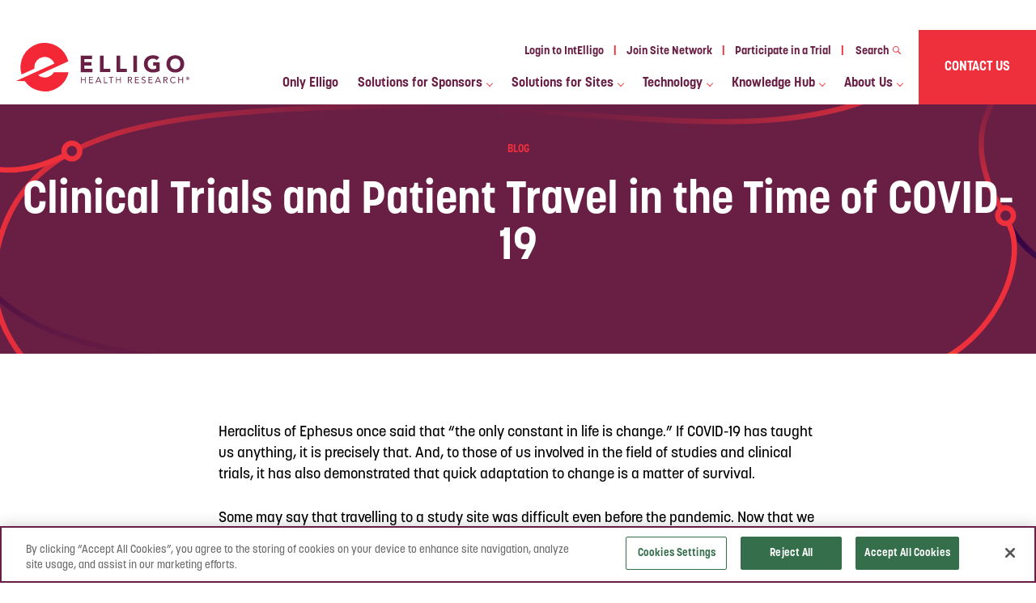

--- FILE ---
content_type: text/html; charset=UTF-8
request_url: https://www.elligohealthresearch.com/knowledge-hub/clinical-trials-and-patient-travel-in-the-time-of-covid-19/
body_size: 18955
content:
<!DOCTYPE html>
<html lang="en-US">
<head>

<meta charset="UTF-8">
<meta name="viewport" content="width=device-width, initial-scale=1.0">

    <!-- OneTrust Cookies Consent Notice start for www.elligohealthresearch.com -->
<script type="text/javascript" src="https://cdn.cookielaw.org/consent/01946eed-6d40-7816-8a6f-39bac11aab62/OtAutoBlock.js" ></script>
<script src="https://cdn.cookielaw.org/scripttemplates/otSDKStub.js"  type="text/javascript" charset="UTF-8" data-domain-script="01946eed-6d40-7816-8a6f-39bac11aab62" ></script>
<script type="text/javascript">
function OptanonWrapper() { }
</script>
<!-- OneTrust Cookies Consent Notice end for www.elligohealthresearch.com -->

<!-- Google Tag Manager -->
<script>(function(w,d,s,l,i){w[l]=w[l]||[];w[l].push({'gtm.start':
new Date().getTime(),event:'gtm.js'});var f=d.getElementsByTagName(s)[0],
j=d.createElement(s),dl=l!='dataLayer'?'&l='+l:'';j.async=true;j.src=
'https://www.googletagmanager.com/gtm.js?id='+i+dl;f.parentNode.insertBefore(j,f);
})(window,document,'script','dataLayer','GTM-MWQ7GHM');</script>
<!-- End Google Tag Manager -->

<meta name="google-site-verification" content="BWRvqfFLLCLmcfhQxhcE40YMDpOu9OubIT1Rebh8UAA" />
<meta name='robots' content='index, follow, max-image-preview:large, max-snippet:-1, max-video-preview:-1' />
	<style>img:is([sizes="auto" i], [sizes^="auto," i]) { contain-intrinsic-size: 3000px 1500px }</style>
	
	<!-- This site is optimized with the Yoast SEO plugin v26.7 - https://yoast.com/wordpress/plugins/seo/ -->
	<title>Clinical Trials and Patient Travel in the Time of COVID-19 | Elligo Health Research®</title>
<link data-rocket-prefetch href="https://www.googletagmanager.com" rel="dns-prefetch">
<link data-rocket-prefetch href="https://cdn.cookielaw.org" rel="dns-prefetch">
<link data-rocket-prefetch href="https://use.typekit.net" rel="dns-prefetch">
	<meta name="description" content="Traveling to a study site was difficult even before the pandemic. It is now time to think about how to navigate patient travel and increase our patient retention rate, all while remaining compliant. This article delves into critical patient travel steps you should implement for your study." />
	<link rel="canonical" href="https://www.elligohealthresearch.com/knowledge-hub/clinical-trials-and-patient-travel-in-the-time-of-covid-19/" />
	<meta property="og:locale" content="en_US" />
	<meta property="og:type" content="article" />
	<meta property="og:title" content="Clinical Trials and Patient Travel in the Time of COVID-19 | Elligo Health Research®" />
	<meta property="og:description" content="Traveling to a study site was difficult even before the pandemic. It is now time to think about how to navigate patient travel and increase our patient retention rate, all while remaining compliant. This article delves into critical patient travel steps you should implement for your study." />
	<meta property="og:url" content="https://www.elligohealthresearch.com/knowledge-hub/clinical-trials-and-patient-travel-in-the-time-of-covid-19/" />
	<meta property="og:site_name" content="Elligo Health Research®" />
	<meta property="og:image" content="https://www.elligohealthresearch.com/wp-content/uploads/2023/03/og-image.jpg" />
	<meta property="og:image:width" content="1200" />
	<meta property="og:image:height" content="630" />
	<meta property="og:image:type" content="image/jpeg" />
	<meta name="twitter:card" content="summary_large_image" />
	<meta name="twitter:label1" content="Est. reading time" />
	<meta name="twitter:data1" content="5 minutes" />
	<script type="application/ld+json" class="yoast-schema-graph">{"@context":"https://schema.org","@graph":[{"@type":"WebPage","@id":"https://www.elligohealthresearch.com/knowledge-hub/clinical-trials-and-patient-travel-in-the-time-of-covid-19/","url":"https://www.elligohealthresearch.com/knowledge-hub/clinical-trials-and-patient-travel-in-the-time-of-covid-19/","name":"Clinical Trials and Patient Travel in the Time of COVID-19 | Elligo Health Research®","isPartOf":{"@id":"https://www.elligohealthresearch.com/#website"},"primaryImageOfPage":{"@id":"https://www.elligohealthresearch.com/knowledge-hub/clinical-trials-and-patient-travel-in-the-time-of-covid-19/#primaryimage"},"image":{"@id":"https://www.elligohealthresearch.com/knowledge-hub/clinical-trials-and-patient-travel-in-the-time-of-covid-19/#primaryimage"},"thumbnailUrl":"","datePublished":"2020-08-14T01:19:00+00:00","description":"Traveling to a study site was difficult even before the pandemic. It is now time to think about how to navigate patient travel and increase our patient retention rate, all while remaining compliant. This article delves into critical patient travel steps you should implement for your study.","breadcrumb":{"@id":"https://www.elligohealthresearch.com/knowledge-hub/clinical-trials-and-patient-travel-in-the-time-of-covid-19/#breadcrumb"},"inLanguage":"en-US","potentialAction":[{"@type":"ReadAction","target":["https://www.elligohealthresearch.com/knowledge-hub/clinical-trials-and-patient-travel-in-the-time-of-covid-19/"]}]},{"@type":"ImageObject","inLanguage":"en-US","@id":"https://www.elligohealthresearch.com/knowledge-hub/clinical-trials-and-patient-travel-in-the-time-of-covid-19/#primaryimage","url":"","contentUrl":""},{"@type":"BreadcrumbList","@id":"https://www.elligohealthresearch.com/knowledge-hub/clinical-trials-and-patient-travel-in-the-time-of-covid-19/#breadcrumb","itemListElement":[{"@type":"ListItem","position":1,"name":"Home","item":"https://www.elligohealthresearch.com/"},{"@type":"ListItem","position":2,"name":"Clinical Trials and Patient Travel in the Time of COVID-19"}]},{"@type":"WebSite","@id":"https://www.elligohealthresearch.com/#website","url":"https://www.elligohealthresearch.com/","name":"Elligo Health Research®","description":"Accelerating Clinical Trials","potentialAction":[{"@type":"SearchAction","target":{"@type":"EntryPoint","urlTemplate":"https://www.elligohealthresearch.com/?s={search_term_string}"},"query-input":{"@type":"PropertyValueSpecification","valueRequired":true,"valueName":"search_term_string"}}],"inLanguage":"en-US"}]}</script>
	<!-- / Yoast SEO plugin. -->


<link rel='dns-prefetch' href='//use.typekit.net' />

<link rel='stylesheet' id='wp-block-library-css' href='https://www.elligohealthresearch.com/wp-includes/css/dist/block-library/style.min.css?ver=6.8.3' media='all' />
<style id='global-styles-inline-css'>
:root{--wp--preset--aspect-ratio--square: 1;--wp--preset--aspect-ratio--4-3: 4/3;--wp--preset--aspect-ratio--3-4: 3/4;--wp--preset--aspect-ratio--3-2: 3/2;--wp--preset--aspect-ratio--2-3: 2/3;--wp--preset--aspect-ratio--16-9: 16/9;--wp--preset--aspect-ratio--9-16: 9/16;--wp--preset--color--black: #000;--wp--preset--color--cyan-bluish-gray: #abb8c3;--wp--preset--color--white: #fff;--wp--preset--color--pale-pink: #f78da7;--wp--preset--color--vivid-red: #cf2e2e;--wp--preset--color--luminous-vivid-orange: #ff6900;--wp--preset--color--luminous-vivid-amber: #fcb900;--wp--preset--color--light-green-cyan: #7bdcb5;--wp--preset--color--vivid-green-cyan: #00d084;--wp--preset--color--pale-cyan-blue: #8ed1fc;--wp--preset--color--vivid-cyan-blue: #0693e3;--wp--preset--color--vivid-purple: #9b51e0;--wp--preset--color--red: #ee303c;--wp--preset--color--purple: #691e44;--wp--preset--color--yellow: #ffc20e;--wp--preset--color--deep-purple: #2c0047;--wp--preset--color--orange: #f36c21;--wp--preset--color--deep-gray: #93a1bc;--wp--preset--color--base-gray: #d7dae5;--wp--preset--color--light-gray: #eaeef2;--wp--preset--color--backup-blue: #1cb5e5;--wp--preset--gradient--vivid-cyan-blue-to-vivid-purple: linear-gradient(135deg,rgba(6,147,227,1) 0%,rgb(155,81,224) 100%);--wp--preset--gradient--light-green-cyan-to-vivid-green-cyan: linear-gradient(135deg,rgb(122,220,180) 0%,rgb(0,208,130) 100%);--wp--preset--gradient--luminous-vivid-amber-to-luminous-vivid-orange: linear-gradient(135deg,rgba(252,185,0,1) 0%,rgba(255,105,0,1) 100%);--wp--preset--gradient--luminous-vivid-orange-to-vivid-red: linear-gradient(135deg,rgba(255,105,0,1) 0%,rgb(207,46,46) 100%);--wp--preset--gradient--very-light-gray-to-cyan-bluish-gray: linear-gradient(135deg,rgb(238,238,238) 0%,rgb(169,184,195) 100%);--wp--preset--gradient--cool-to-warm-spectrum: linear-gradient(135deg,rgb(74,234,220) 0%,rgb(151,120,209) 20%,rgb(207,42,186) 40%,rgb(238,44,130) 60%,rgb(251,105,98) 80%,rgb(254,248,76) 100%);--wp--preset--gradient--blush-light-purple: linear-gradient(135deg,rgb(255,206,236) 0%,rgb(152,150,240) 100%);--wp--preset--gradient--blush-bordeaux: linear-gradient(135deg,rgb(254,205,165) 0%,rgb(254,45,45) 50%,rgb(107,0,62) 100%);--wp--preset--gradient--luminous-dusk: linear-gradient(135deg,rgb(255,203,112) 0%,rgb(199,81,192) 50%,rgb(65,88,208) 100%);--wp--preset--gradient--pale-ocean: linear-gradient(135deg,rgb(255,245,203) 0%,rgb(182,227,212) 50%,rgb(51,167,181) 100%);--wp--preset--gradient--electric-grass: linear-gradient(135deg,rgb(202,248,128) 0%,rgb(113,206,126) 100%);--wp--preset--gradient--midnight: linear-gradient(135deg,rgb(2,3,129) 0%,rgb(40,116,252) 100%);--wp--preset--font-size--small: 1rem;--wp--preset--font-size--medium: 1.25rem;--wp--preset--font-size--large: clamp(1.75rem, 1.214rem + 1.429vw, 2.5rem);--wp--preset--font-size--x-large: clamp(2rem, 1.196rem + 2.143vw, 3.125rem);--wp--preset--font-size--body: 1.125rem;--wp--preset--font-size--medium-large: clamp(1.5rem, 1.321rem + 0.476vw, 1.75rem);--wp--preset--font-family--korolev: 'korolev', sans-serif;--wp--preset--spacing--20: 0.44rem;--wp--preset--spacing--30: 0.67rem;--wp--preset--spacing--40: 1rem;--wp--preset--spacing--50: 1.5rem;--wp--preset--spacing--60: 2.25rem;--wp--preset--spacing--70: 3.38rem;--wp--preset--spacing--80: 5.06rem;--wp--preset--shadow--natural: 6px 6px 9px rgba(0, 0, 0, 0.2);--wp--preset--shadow--deep: 12px 12px 50px rgba(0, 0, 0, 0.4);--wp--preset--shadow--sharp: 6px 6px 0px rgba(0, 0, 0, 0.2);--wp--preset--shadow--outlined: 6px 6px 0px -3px rgba(255, 255, 255, 1), 6px 6px rgba(0, 0, 0, 1);--wp--preset--shadow--crisp: 6px 6px 0px rgba(0, 0, 0, 1);}:root { --wp--style--global--content-size: 740px;--wp--style--global--wide-size: 1180px; }:where(body) { margin: 0; }.wp-site-blocks > .alignleft { float: left; margin-right: 2em; }.wp-site-blocks > .alignright { float: right; margin-left: 2em; }.wp-site-blocks > .aligncenter { justify-content: center; margin-left: auto; margin-right: auto; }:where(.wp-site-blocks) > * { margin-block-start: 2rem; margin-block-end: 0; }:where(.wp-site-blocks) > :first-child { margin-block-start: 0; }:where(.wp-site-blocks) > :last-child { margin-block-end: 0; }:root { --wp--style--block-gap: 2rem; }:root :where(.is-layout-flow) > :first-child{margin-block-start: 0;}:root :where(.is-layout-flow) > :last-child{margin-block-end: 0;}:root :where(.is-layout-flow) > *{margin-block-start: 2rem;margin-block-end: 0;}:root :where(.is-layout-constrained) > :first-child{margin-block-start: 0;}:root :where(.is-layout-constrained) > :last-child{margin-block-end: 0;}:root :where(.is-layout-constrained) > *{margin-block-start: 2rem;margin-block-end: 0;}:root :where(.is-layout-flex){gap: 2rem;}:root :where(.is-layout-grid){gap: 2rem;}.is-layout-flow > .alignleft{float: left;margin-inline-start: 0;margin-inline-end: 2em;}.is-layout-flow > .alignright{float: right;margin-inline-start: 2em;margin-inline-end: 0;}.is-layout-flow > .aligncenter{margin-left: auto !important;margin-right: auto !important;}.is-layout-constrained > .alignleft{float: left;margin-inline-start: 0;margin-inline-end: 2em;}.is-layout-constrained > .alignright{float: right;margin-inline-start: 2em;margin-inline-end: 0;}.is-layout-constrained > .aligncenter{margin-left: auto !important;margin-right: auto !important;}.is-layout-constrained > :where(:not(.alignleft):not(.alignright):not(.alignfull)){max-width: var(--wp--style--global--content-size);margin-left: auto !important;margin-right: auto !important;}.is-layout-constrained > .alignwide{max-width: var(--wp--style--global--wide-size);}body .is-layout-flex{display: flex;}.is-layout-flex{flex-wrap: wrap;align-items: center;}.is-layout-flex > :is(*, div){margin: 0;}body .is-layout-grid{display: grid;}.is-layout-grid > :is(*, div){margin: 0;}body{padding-top: 0px;padding-right: 0px;padding-bottom: 0px;padding-left: 0px;}a:where(:not(.wp-element-button)){text-decoration: underline;}:root :where(.wp-element-button, .wp-block-button__link){background-color: #32373c;border-width: 0;color: #fff;font-family: inherit;font-size: inherit;line-height: inherit;padding: calc(0.667em + 2px) calc(1.333em + 2px);text-decoration: none;}.has-black-color{color: var(--wp--preset--color--black) !important;}.has-cyan-bluish-gray-color{color: var(--wp--preset--color--cyan-bluish-gray) !important;}.has-white-color{color: var(--wp--preset--color--white) !important;}.has-pale-pink-color{color: var(--wp--preset--color--pale-pink) !important;}.has-vivid-red-color{color: var(--wp--preset--color--vivid-red) !important;}.has-luminous-vivid-orange-color{color: var(--wp--preset--color--luminous-vivid-orange) !important;}.has-luminous-vivid-amber-color{color: var(--wp--preset--color--luminous-vivid-amber) !important;}.has-light-green-cyan-color{color: var(--wp--preset--color--light-green-cyan) !important;}.has-vivid-green-cyan-color{color: var(--wp--preset--color--vivid-green-cyan) !important;}.has-pale-cyan-blue-color{color: var(--wp--preset--color--pale-cyan-blue) !important;}.has-vivid-cyan-blue-color{color: var(--wp--preset--color--vivid-cyan-blue) !important;}.has-vivid-purple-color{color: var(--wp--preset--color--vivid-purple) !important;}.has-red-color{color: var(--wp--preset--color--red) !important;}.has-purple-color{color: var(--wp--preset--color--purple) !important;}.has-yellow-color{color: var(--wp--preset--color--yellow) !important;}.has-deep-purple-color{color: var(--wp--preset--color--deep-purple) !important;}.has-orange-color{color: var(--wp--preset--color--orange) !important;}.has-deep-gray-color{color: var(--wp--preset--color--deep-gray) !important;}.has-base-gray-color{color: var(--wp--preset--color--base-gray) !important;}.has-light-gray-color{color: var(--wp--preset--color--light-gray) !important;}.has-backup-blue-color{color: var(--wp--preset--color--backup-blue) !important;}.has-black-background-color{background-color: var(--wp--preset--color--black) !important;}.has-cyan-bluish-gray-background-color{background-color: var(--wp--preset--color--cyan-bluish-gray) !important;}.has-white-background-color{background-color: var(--wp--preset--color--white) !important;}.has-pale-pink-background-color{background-color: var(--wp--preset--color--pale-pink) !important;}.has-vivid-red-background-color{background-color: var(--wp--preset--color--vivid-red) !important;}.has-luminous-vivid-orange-background-color{background-color: var(--wp--preset--color--luminous-vivid-orange) !important;}.has-luminous-vivid-amber-background-color{background-color: var(--wp--preset--color--luminous-vivid-amber) !important;}.has-light-green-cyan-background-color{background-color: var(--wp--preset--color--light-green-cyan) !important;}.has-vivid-green-cyan-background-color{background-color: var(--wp--preset--color--vivid-green-cyan) !important;}.has-pale-cyan-blue-background-color{background-color: var(--wp--preset--color--pale-cyan-blue) !important;}.has-vivid-cyan-blue-background-color{background-color: var(--wp--preset--color--vivid-cyan-blue) !important;}.has-vivid-purple-background-color{background-color: var(--wp--preset--color--vivid-purple) !important;}.has-red-background-color{background-color: var(--wp--preset--color--red) !important;}.has-purple-background-color{background-color: var(--wp--preset--color--purple) !important;}.has-yellow-background-color{background-color: var(--wp--preset--color--yellow) !important;}.has-deep-purple-background-color{background-color: var(--wp--preset--color--deep-purple) !important;}.has-orange-background-color{background-color: var(--wp--preset--color--orange) !important;}.has-deep-gray-background-color{background-color: var(--wp--preset--color--deep-gray) !important;}.has-base-gray-background-color{background-color: var(--wp--preset--color--base-gray) !important;}.has-light-gray-background-color{background-color: var(--wp--preset--color--light-gray) !important;}.has-backup-blue-background-color{background-color: var(--wp--preset--color--backup-blue) !important;}.has-black-border-color{border-color: var(--wp--preset--color--black) !important;}.has-cyan-bluish-gray-border-color{border-color: var(--wp--preset--color--cyan-bluish-gray) !important;}.has-white-border-color{border-color: var(--wp--preset--color--white) !important;}.has-pale-pink-border-color{border-color: var(--wp--preset--color--pale-pink) !important;}.has-vivid-red-border-color{border-color: var(--wp--preset--color--vivid-red) !important;}.has-luminous-vivid-orange-border-color{border-color: var(--wp--preset--color--luminous-vivid-orange) !important;}.has-luminous-vivid-amber-border-color{border-color: var(--wp--preset--color--luminous-vivid-amber) !important;}.has-light-green-cyan-border-color{border-color: var(--wp--preset--color--light-green-cyan) !important;}.has-vivid-green-cyan-border-color{border-color: var(--wp--preset--color--vivid-green-cyan) !important;}.has-pale-cyan-blue-border-color{border-color: var(--wp--preset--color--pale-cyan-blue) !important;}.has-vivid-cyan-blue-border-color{border-color: var(--wp--preset--color--vivid-cyan-blue) !important;}.has-vivid-purple-border-color{border-color: var(--wp--preset--color--vivid-purple) !important;}.has-red-border-color{border-color: var(--wp--preset--color--red) !important;}.has-purple-border-color{border-color: var(--wp--preset--color--purple) !important;}.has-yellow-border-color{border-color: var(--wp--preset--color--yellow) !important;}.has-deep-purple-border-color{border-color: var(--wp--preset--color--deep-purple) !important;}.has-orange-border-color{border-color: var(--wp--preset--color--orange) !important;}.has-deep-gray-border-color{border-color: var(--wp--preset--color--deep-gray) !important;}.has-base-gray-border-color{border-color: var(--wp--preset--color--base-gray) !important;}.has-light-gray-border-color{border-color: var(--wp--preset--color--light-gray) !important;}.has-backup-blue-border-color{border-color: var(--wp--preset--color--backup-blue) !important;}.has-vivid-cyan-blue-to-vivid-purple-gradient-background{background: var(--wp--preset--gradient--vivid-cyan-blue-to-vivid-purple) !important;}.has-light-green-cyan-to-vivid-green-cyan-gradient-background{background: var(--wp--preset--gradient--light-green-cyan-to-vivid-green-cyan) !important;}.has-luminous-vivid-amber-to-luminous-vivid-orange-gradient-background{background: var(--wp--preset--gradient--luminous-vivid-amber-to-luminous-vivid-orange) !important;}.has-luminous-vivid-orange-to-vivid-red-gradient-background{background: var(--wp--preset--gradient--luminous-vivid-orange-to-vivid-red) !important;}.has-very-light-gray-to-cyan-bluish-gray-gradient-background{background: var(--wp--preset--gradient--very-light-gray-to-cyan-bluish-gray) !important;}.has-cool-to-warm-spectrum-gradient-background{background: var(--wp--preset--gradient--cool-to-warm-spectrum) !important;}.has-blush-light-purple-gradient-background{background: var(--wp--preset--gradient--blush-light-purple) !important;}.has-blush-bordeaux-gradient-background{background: var(--wp--preset--gradient--blush-bordeaux) !important;}.has-luminous-dusk-gradient-background{background: var(--wp--preset--gradient--luminous-dusk) !important;}.has-pale-ocean-gradient-background{background: var(--wp--preset--gradient--pale-ocean) !important;}.has-electric-grass-gradient-background{background: var(--wp--preset--gradient--electric-grass) !important;}.has-midnight-gradient-background{background: var(--wp--preset--gradient--midnight) !important;}.has-small-font-size{font-size: var(--wp--preset--font-size--small) !important;}.has-medium-font-size{font-size: var(--wp--preset--font-size--medium) !important;}.has-large-font-size{font-size: var(--wp--preset--font-size--large) !important;}.has-x-large-font-size{font-size: var(--wp--preset--font-size--x-large) !important;}.has-body-font-size{font-size: var(--wp--preset--font-size--body) !important;}.has-medium-large-font-size{font-size: var(--wp--preset--font-size--medium-large) !important;}.has-korolev-font-family{font-family: var(--wp--preset--font-family--korolev) !important;}
:root :where(.wp-block-pullquote){font-size: 1.5em;line-height: 1.6;}
</style>
<link rel='stylesheet' id='simple-banner-style-css' href='https://www.elligohealthresearch.com/wp-content/plugins/simple-banner/simple-banner.css?ver=3.2.0' media='all' />
<link rel='stylesheet' id='scorr-font-css' href='https://use.typekit.net/oix3tpq.css?ver=6.8.3' media='all' />
<link rel='stylesheet' id='scorr-combined-css-css' href='https://www.elligohealthresearch.com/wp-content/themes/elligo-2023/css/styles.bundle.css?ver=1.8.5' media='all' />
<link rel='stylesheet' id='scorr-contrast-css-css' href='https://www.elligohealthresearch.com/wp-content/themes/elligo-2023/css/high-contrast.css?ver=1.8.5' media='(forced-colors: active), (prefers-contrast: more)' />
<link rel='stylesheet' id='kadence-blocks-rowlayout-css' href='https://www.elligohealthresearch.com/wp-content/plugins/kadence-blocks/dist/style-blocks-rowlayout.css?ver=3.5.32' media='all' />
<link rel='stylesheet' id='kadence-blocks-column-css' href='https://www.elligohealthresearch.com/wp-content/plugins/kadence-blocks/dist/style-blocks-column.css?ver=3.5.32' media='all' />
<style id='kadence-blocks-global-variables-inline-css'>
:root {--global-kb-font-size-sm:clamp(0.8rem, 0.73rem + 0.217vw, 0.9rem);--global-kb-font-size-md:clamp(1.1rem, 0.995rem + 0.326vw, 1.25rem);--global-kb-font-size-lg:clamp(1.75rem, 1.576rem + 0.543vw, 2rem);--global-kb-font-size-xl:clamp(2.25rem, 1.728rem + 1.63vw, 3rem);--global-kb-font-size-xxl:clamp(2.5rem, 1.456rem + 3.26vw, 4rem);--global-kb-font-size-xxxl:clamp(2.75rem, 0.489rem + 7.065vw, 6rem);}:root {--global-palette1: #3182CE;--global-palette2: #2B6CB0;--global-palette3: #1A202C;--global-palette4: #2D3748;--global-palette5: #4A5568;--global-palette6: #718096;--global-palette7: #EDF2F7;--global-palette8: #F7FAFC;--global-palette9: #ffffff;}
</style>
<style id='kadence_blocks_css-inline-css'>
#kt-layout-id_65b895-51 > .kt-row-column-wrap{padding-top:var( --global-kb-row-default-top, 25px );padding-bottom:var( --global-kb-row-default-bottom, 25px );padding-top:0px;padding-bottom:0px;grid-template-columns:minmax(0, 1fr);}@media all and (max-width: 767px){#kt-layout-id_65b895-51 > .kt-row-column-wrap{grid-template-columns:minmax(0, 1fr);}}.kadence-column_a16407-6a > .kt-inside-inner-col{column-gap:var(--global-kb-gap-sm, 1rem);}.kadence-column_a16407-6a > .kt-inside-inner-col{flex-direction:column;}.kadence-column_a16407-6a > .kt-inside-inner-col > .aligncenter{width:100%;}@media all and (max-width: 1024px){.kadence-column_a16407-6a > .kt-inside-inner-col{flex-direction:column;justify-content:center;}}@media all and (max-width: 767px){.kadence-column_a16407-6a > .kt-inside-inner-col{flex-direction:column;justify-content:center;}}#kt-layout-id_e133f5-b3 > .kt-row-column-wrap{padding-top:var( --global-kb-row-default-top, 25px );padding-bottom:var( --global-kb-row-default-bottom, 25px );padding-top:0px;padding-bottom:0px;grid-template-columns:minmax(0, 1fr);}@media all and (max-width: 767px){#kt-layout-id_e133f5-b3 > .kt-row-column-wrap{grid-template-columns:minmax(0, 1fr);}}.kadence-column_ab9485-44 > .kt-inside-inner-col{column-gap:var(--global-kb-gap-sm, 1rem);}.kadence-column_ab9485-44 > .kt-inside-inner-col{flex-direction:column;}.kadence-column_ab9485-44 > .kt-inside-inner-col > .aligncenter{width:100%;}@media all and (max-width: 1024px){.kadence-column_ab9485-44 > .kt-inside-inner-col{flex-direction:column;justify-content:center;}}@media all and (max-width: 767px){.kadence-column_ab9485-44 > .kt-inside-inner-col{flex-direction:column;justify-content:center;}}
</style>
<script src="https://www.elligohealthresearch.com/wp-includes/js/jquery/jquery.min.js?ver=3.7.1" id="jquery-core-js"></script>
<script id="simple-banner-script-js-before">
const simpleBannerScriptParams = {"pro_version_enabled":"","debug_mode":"","id":73833,"version":"3.2.0","banner_params":[{"hide_simple_banner":"yes","simple_banner_prepend_element":"body","simple_banner_position":"fixed","header_margin":"","header_padding":"","wp_body_open_enabled":"","wp_body_open":true,"simple_banner_z_index":"","simple_banner_text":"We're going to Obesity Week I Atlanta, GA I November 4-7, 2025&nbsp;&nbsp;&nbsp;&nbsp;<a href=\"https:\/\/www.elligohealthresearch.com\/events\/obesity-week-atlanta\/\">Learn More and Set Up a Meeting<\/a>.","disabled_on_current_page":false,"disabled_pages_array":[],"is_current_page_a_post":false,"disabled_on_posts":"","simple_banner_disabled_page_paths":"","simple_banner_font_size":"19px","simple_banner_color":"#2c0047","simple_banner_text_color":"","simple_banner_link_color":"#ee303c","simple_banner_close_color":"","simple_banner_custom_css":"","simple_banner_scrolling_custom_css":"","simple_banner_text_custom_css":"","simple_banner_button_css":"","site_custom_css":"","keep_site_custom_css":"","site_custom_js":"","keep_site_custom_js":"","close_button_enabled":"","close_button_expiration":"","close_button_cookie_set":false,"current_date":{"date":"2026-01-21 07:32:37.139105","timezone_type":3,"timezone":"UTC"},"start_date":{"date":"2026-01-21 07:32:37.139112","timezone_type":3,"timezone":"UTC"},"end_date":{"date":"2026-01-21 07:32:37.139116","timezone_type":3,"timezone":"UTC"},"simple_banner_start_after_date":"","simple_banner_remove_after_date":"","simple_banner_insert_inside_element":""}]}
</script>
<script src="https://www.elligohealthresearch.com/wp-content/plugins/simple-banner/simple-banner.js?ver=3.2.0" id="simple-banner-script-js"></script>
<link rel="https://api.w.org/" href="https://www.elligohealthresearch.com/wp-json/" /><link rel="alternate" title="JSON" type="application/json" href="https://www.elligohealthresearch.com/wp-json/wp/v2/knowledge-hub/73833" /><style id="simple-banner-hide" type="text/css">.simple-banner{display:none;}</style><style id="simple-banner-position" type="text/css">.simple-banner{position:fixed;}</style><style id="simple-banner-font-size" type="text/css">.simple-banner .simple-banner-text{font-size:19px;}</style><style id="simple-banner-background-color" type="text/css">.simple-banner{background:#2c0047;}</style><style id="simple-banner-text-color" type="text/css">.simple-banner .simple-banner-text{color: #ffffff;}</style><style id="simple-banner-link-color" type="text/css">.simple-banner .simple-banner-text a{color:#ee303c;}</style><style id="simple-banner-z-index" type="text/css">.simple-banner{z-index: 99999;}</style><style id="simple-banner-site-custom-css-dummy" type="text/css"></style><script id="simple-banner-site-custom-js-dummy" type="text/javascript"></script><link rel="icon" href="https://www.elligohealthresearch.com/wp-content/uploads/2023/02/cropped-elligo-favicon-32x32.png" sizes="32x32" />
<link rel="icon" href="https://www.elligohealthresearch.com/wp-content/uploads/2023/02/cropped-elligo-favicon-192x192.png" sizes="192x192" />
<link rel="apple-touch-icon" href="https://www.elligohealthresearch.com/wp-content/uploads/2023/02/cropped-elligo-favicon-180x180.png" />
<meta name="msapplication-TileImage" content="https://www.elligohealthresearch.com/wp-content/uploads/2023/02/cropped-elligo-favicon-270x270.png" />
		<style id="wp-custom-css">
			
header#masthead {
    top: 37px !important;
}
/* Buttons */
.blue .wp-block-button__link {
    background: #00b1dd;
}
.blue .wp-block-button__link:hover {
    background: #fff;
}
/* Culture */
.culture-icon-row p {
	font-size:1.125em;
	line-height:1.4;
}
/* Resources */
.single-resources .entry-header {
    max-width: 1300px;
}
	.single-resources .single-date {
    display: none;
}
.resource-card .card-meta-date {
    display: none;
}


.partner-row {
    margin: 4em auto;
    padding-top: 4em;
    padding-bottom: 0;
    border-top: 2px solid #EAEEF2;
}
p.challenge {
    font-size:.9em;
	text-transform: uppercase;
    margin-bottom: 0.25em!important;
    color: #ee303c;
}
/* Elligo borders */
.elligo-border, .icon-link-row .kt-inside-inner-col {
    border-image: linear-gradient(180deg, rgb(44,0,71), rgb(105,30,68), rgb(238,48,60), rgb(243,108,33), rgb(255,194,14)) 1;
    border-width: 4px;
	border-style: solid;
}
.icon-link-row .kt-inside-inner-col:hover {
    border-image: linear-gradient(180deg, rgb(255,194,14), rgb(243,108,33), rgb(238,48,60), rgb(105,30,68), rgb(44,0,71)) 1;
    border-width: 4px;
	border-style: solid;
}
.index-text sup {
    font-weight: 500;
    padding-left: 5px;
    font-size: 50%;
    top: -0.75em;
}
h3 sup {
    font-weight: 500;
    padding-left: 3px;
    font-size: 50%;
    top: -0.75em;
}
p sup {
    font-weight: 500;
    padding-left: 2px;
    font-size: 50%;
    top: -0.75em;
}
.no-bullet ul li:before {
    content: none;
}
/*.section-logo {
    position: relative;
    top: -70px;
	margin-bottom:0;
}*/
.section-logo img {
    background:#fff;
	padding-left: 2em;
	padding-right: 2em;
	min-width:350px;
}
.service-item {
    border: 3px solid #fff;
    border-radius: 30px;
	margin-bottom:0;
	padding:1em 0;
}
.service-item:hover {
    transform: translateY(-5px);
}
.service-icon:hover {
    transform: none;
}
.service-item:hover {
    border: 3px solid #EFF3F6;
}

.has-background .service-item:hover, .service-item.active {
    border: 3px solid #FFF;
}
.has-background .service-item:hover, .has-background .service-item.active {
    border: 3px solid #2b2c42;
}
.service-item.active {
    border: 3px solid #EFF3F6;
}
.service-icon {
    margin-bottom:.5em!important;
} 
/* Tabs */
ul.kt-tabs-title-list li:before {
    content: none;
}

/* Tooltip Box */
.tip {
  position: relative;
  display: block;
}
.tip .tip-text {
  visibility: hidden;
  width: 26em;
  background-color: #2b2c42;
  color: #fff;
  text-align: center;
  padding: 1em;
	border-radius:1em;
  position: absolute;
	left:-50px;
	bottom:2em;
  z-index: 1;
	font-size:.75em;
	opacity:0;
	transition: all .4s ease;
}
.tip:hover .tip-text {
  visibility: visible;
	opacity:1;
}
.wp-block-kadence-infobox.home-button .kt-blocks-info-box-media-align-left {
    justify-content: center;
}
.wp-block-group.tile {
    margin:.75rem auto
}
.wp-block-group.has-background.tile {
    padding: 1rem .75rem;
}
.wp-block-group.has-background.tile p, .wp-block-group.has-background.tile li {
    font-size:1rem;
}
.wp-block-group.has-background.tile ul {
    margin-left: 2em;
}
.entry-content .wp-block-group.has-background.tile ul li:before {
    color: #fff;
    margin-left: -20px;
}
.entry-content .tile p {
    font-size:1rem;
}
/* OneTrust */
#ot-sdk-btn.ot-sdk-show-settings:hover, #ot-sdk-btn.optanon-show-settings:hover,button.save-preference-btn-handler.onetrust-close-btn-handler:hover, button#accept-recommended-btn-handler:hover {
    color: #fff!important;
    background-color: #A7396A;
    border: 1px solid #A7396A!important;
}
#ot-sdk-btn.ot-sdk-show-settings, #ot-sdk-btn.optanon-show-settings {
    color: #fff;
    background-color: #EE303C;
    border: 1px solid #EE303C!important;
}
#onetrust-banner-sdk:focus {
    outline: 2px solid #691f45!important;
}

/* Accordions */
button.kt-blocks-accordion-header {
    display: flex!important;
	font-size: 1.375em!important;
	font-weight:bold!important;
	padding: 1em 1.5em!important;
}
button.kt-blocks-accordion-header:hover {
	transform:none;
}
.kt-blocks-accordion-icon-trigger:before, .kt-blocks-accordion-icon-trigger:after {
	background: #fff!important;
}




#kt-info-box_722cf9-20 .kt-blocks-info-box-link-wrap:focus, #kt-info-box_a5cd63-7e .kt-blocks-info-box-link-wrap:focus, #kt-info-box_23f3b6-f8 .kt-blocks-info-box-link-wrap:focus {
	border-color: #ec2e3b;
}

.entry-content .icon-link-row a {
    border-bottom: 0!important;
}
.entry-content .icon-link-row figure {
    transition: all .4s ease;
}

.icon-link-row .kt-inside-inner-col:hover {
    transform: translateY(-5px);
}
.icon-link-row .kt-inside-inner-col:hover a {
    color: #6a1f45;
}
.service-item.keep-fade {
  filter: grayscale(1);
	opacity: 0.5;
}
.no-bottom {margin-bottom:0!important;}

/* Mobile */
@media only screen and (max-width: 767px) {
	.page-id-94162 .entry-header-content {
    min-height: 200px;
	}
	.entry-content h2 {
    font-size: 1.75em!important;
}
}
@media only screen and (max-width: 406px) {
	
	.pardot-form-contain .wp-block-columns {
		gap: .5rem;
		margin-bottom: .5rem;
	}
	.wp-block-columns.remove-gap {
    gap: 0;
}
	.section-logo img {
    padding-left: 0em;
    padding-right: 0em;
    min-width: 100px;
}
	.service-item {
    padding: 0!important;
}
	h3.service-icon-name {
    font-size: 1.25em!important;
}
}

body.tax-tradeshows #content {padding-top: 0 !important;}


.page-template-holiday-2023 .pardot-form .wp-block-columns {
	display: flex;
	flex-direction: row;
	gap: 2rem;
}




/*Notification Styles*/

.head-alert {
align-items: center;
    background: #691e44;
    background: url("https://www.elligohealthresearch.com/wp-content/uploads/2024/01/elligo-psychadelic-slide-in-1.png") right top / cover no-repeat, #691e44;
    color: #fff;
    display: flex;
    justify-content: center;
    padding: 2em;
    position: relative;
}

.head-alert-inside {
max-width: 1340px;
}

a.notif-btn {
    background: #fff;
    border-radius: 50px;
    color: #ee303c;
    transition: all 0.4s ease;
}

a.notif-btn:hover, a.notif-btn:focus {
background: #ee303c;
color: #ffffff;
}

.date-button {
align-items: center;
display: flex;
}

.date {
font-size: 1.5em;
margin-bottom: 0 !important;
margin-right: 1.111em !important;
line-height: 1.2em; 

}

p.p-top {
color: #fff; 
font-size: 2em; 
font-weight: 500; 
margin-bottom: .5em;
}


p.p-title {
font-weight: bold; 
font-size: 2.5em; 
line-height: 1.2em; 
margin-bottom: .625em;
max-width: 32em;
}


@media only screen and (max-width: 560px) {

.head-alert {
padding: 2.25em;
}

p.p-top {
font-size: 2.25em; 
}

p.p-title {
font-size: 2.75em;
max-width: 15em;
}

p.date {
font-size: 2.25em;
margin-bottom: 0;
}


a.notif-btn {
font-size: 2.125em;
}



}


.advisors a {
	pointer-events: all !important;
}


.postid-95685 .single-team-img {
	display: flex !important;
	justify-content: center !important;
}

body.postid-96010 .wp-block-column:last-of-type {
	display:none;
}


		</style>
		
<meta name="generator" content="WP Rocket 3.20.3" data-wpr-features="wpr_preconnect_external_domains wpr_desktop" /></head>

<body class="wp-singular resources-template-default single single-resources postid-73833 wp-theme-elligo-2023">

	<!-- Google Tag Manager (noscript) -->
<noscript><iframe src="https://www.googletagmanager.com/ns.html?id=GTM-MWQ7GHM"
height="0" width="0" style="display:none;visibility:hidden"></iframe></noscript>
<!-- End Google Tag Manager (noscript) -->
<div  id="page" class="hfeed site">
	<a class="skip-link screen-reader-text" href="#content">Skip to content</a>

	<header  id="masthead" class="site-header">
		
		<div  class="masthead-content">
			<div class="site-branding head-part">
				<a class="site-home-link" href="https://www.elligohealthresearch.com/" rel="home">

                    
                        
<svg id="site-logo-svg" viewBox="0 0 309.63 86.82" height="60" width="214"><title>Elligo Health Research</title><path id="site-logo-pin" d="M67.29 52.29a18.45 18.45 0 01-28.14 5.22L93.23 33A43.42 43.42 0 109.7 56.57l23.09-10.51a19.33 19.33 0 01-.21-2.65A18.47 18.47 0 0168.38 37L0 68.1l15.48.13a43.4 43.4 0 0078.09-15.94z" fill="#f32735"/><path d="M115.55 22.87h19.93v6H122v5.47h12.72v6H122v6h14.21v6h-20.66zm34.11 0h6.47v23.37h12v6h-18.47zm29.9 0H186v23.37h12v6h-18.44zm29.74 0h6.47v29.34h-6.47zm47.2 27.27a23.58 23.58 0 01-6 2.15 30.39 30.39 0 01-6.34.67 18.07 18.07 0 01-6.34-1.08 14.57 14.57 0 01-5-3.09 14 14 0 01-3.3-4.87 16.67 16.67 0 01-1.18-6.38 16.71 16.71 0 011.18-6.38 14 14 0 013.3-4.87 14.57 14.57 0 015-3.09 18.3 18.3 0 016.34-1.07 23.38 23.38 0 016.49.85 12.66 12.66 0 015.2 2.92l-4.56 5a9.21 9.21 0 00-3-2.07 10.66 10.66 0 00-4.15-.71 9.6 9.6 0 00-3.75.71 8.3 8.3 0 00-2.88 2 8.64 8.64 0 00-1.84 3 11.48 11.48 0 000 7.56 8.79 8.79 0 001.84 3 8.28 8.28 0 002.88 2 9.6 9.6 0 003.75.71 12.28 12.28 0 003.65-.48 14.16 14.16 0 002.44-1v-4.85H245v-6h11.5zm12.16-12.6a16.52 16.52 0 011.18-6.38 14 14 0 013.3-4.87 14.57 14.57 0 015-3.09 19.32 19.32 0 0112.68 0 14.48 14.48 0 015 3.09 14 14 0 013.3 4.87 16.52 16.52 0 011.18 6.38 16.48 16.48 0 01-1.18 6.38 14 14 0 01-3.3 4.87 14.48 14.48 0 01-5 3.09 19.15 19.15 0 01-12.68 0 14.57 14.57 0 01-5-3.09 14 14 0 01-3.3-4.87 16.48 16.48 0 01-1.18-6.38zm6.71 0a10.69 10.69 0 00.65 3.79 8.63 8.63 0 001.84 3 8.28 8.28 0 002.88 2 10.26 10.26 0 007.5 0 8.28 8.28 0 002.88-2 8.63 8.63 0 001.84-3 11.32 11.32 0 000-7.56 8.49 8.49 0 00-1.84-3 8.3 8.3 0 00-2.88-2 10.26 10.26 0 00-7.5 0 8.3 8.3 0 00-2.88 2 8.49 8.49 0 00-1.84 3 10.78 10.78 0 00-.65 3.77zM115.68 60.77H117v4.69h5.9v-4.69h1.32v11.06h-1.32v-5.15H117v5.15h-1.31zm14.38 0H137V62h-5.64v3.47h5.26v1.22h-5.26v3.93h5.92v1.22h-7.23zm16.27 0h1.24l4.7 11.06h-1.53l-1.13-2.72h-5.53l-1.14 2.72h-1.48zm.6 1.69l-2.3 5.44h4.51zm9.9-1.69h1.31v9.84h5.06v1.22h-6.37zM174 62h-3.66v9.84h-1.31V62h-3.66v-1.23H174zm4.59-1.22h1.32v4.69h5.9v-4.7h1.31v11.06h-1.31v-5.15h-5.9v5.15h-1.32zm21.25 0h2.82a14.14 14.14 0 011.59.1 4.37 4.37 0 011.41.4 2.58 2.58 0 011 .92 3 3 0 01.39 1.63 2.7 2.7 0 01-.74 2 3.46 3.46 0 01-2 .95l3.14 5.09h-1.61l-3-5h-1.69v5h-1.31zm1.31 4.88h2.3a3.7 3.7 0 001.08-.21 1.76 1.76 0 00.81-.54 1.55 1.55 0 00.32-1.05 1.76 1.76 0 00-.23-1 1.59 1.59 0 00-.62-.56 2.54 2.54 0 00-.86-.25 6.2 6.2 0 00-1-.07h-1.84zm11.26-4.88h6.95V62h-5.64v3.47H219v1.22h-5.27v3.93h5.92v1.22h-7.23zm17.7 2a1.93 1.93 0 00-.87-.78 2.85 2.85 0 00-1.14-.24 3.56 3.56 0 00-.86.11 2.47 2.47 0 00-.76.33 1.68 1.68 0 00-.54.58 1.74 1.74 0 00-.2.84 1.69 1.69 0 00.12.66 1.28 1.28 0 00.38.53 3 3 0 00.72.43 8 8 0 001.11.41c.42.14.84.28 1.24.44a4 4 0 011.06.59 2.71 2.71 0 01.74.9 3.4 3.4 0 01-.06 2.79 3.14 3.14 0 01-.87 1 3.85 3.85 0 01-1.24.59 5.39 5.39 0 01-1.45.19 5.29 5.29 0 01-1-.08 5 5 0 01-.93-.27 3.41 3.41 0 01-.83-.47 2.88 2.88 0 01-.68-.71l1.13-.92a2.23 2.23 0 001 .92 3 3 0 001.36.32 3.19 3.19 0 00.85-.13 2.5 2.5 0 00.77-.37 1.89 1.89 0 00.56-.6A1.51 1.51 0 00230 69a1.68 1.68 0 00-.17-.83 1.56 1.56 0 00-.53-.56 4.59 4.59 0 00-.91-.42l-1.28-.44a7.73 7.73 0 01-1.11-.45 3.63 3.63 0 01-.87-.6 2.5 2.5 0 01-.57-.84 2.83 2.83 0 01-.22-1.18 2.94 2.94 0 01.32-1.39 2.78 2.78 0 01.84-1 3.56 3.56 0 011.2-.6 4.72 4.72 0 011.41-.21 5 5 0 011.71.29 3.4 3.4 0 011.38 1zm6.49-2h6.95V62h-5.64v3.47h5.27v1.22h-5.27v3.93h5.92v1.22h-7.23zm16.28 0h1.23l4.7 11.06h-1.51l-1.12-2.72h-5.53l-1.14 2.72H248zm.59 1.69l-2.29 5.44h4.51zm9.9-1.69h2.83a14 14 0 011.58.1 4.3 4.3 0 011.41.4 2.58 2.58 0 011 .92 3 3 0 01.39 1.63 2.74 2.74 0 01-.73 2 3.48 3.48 0 01-2 .95l3.15 5.05h-1.6l-3-5h-1.7v5h-1.31zm1.31 4.88h2.3a3.7 3.7 0 001.08-.21 1.76 1.76 0 00.81-.54 1.5 1.5 0 00.32-1.05 1.67 1.67 0 00-.23-1 1.59 1.59 0 00-.62-.56 2.54 2.54 0 00-.86-.25 6 6 0 00-1-.07h-1.78zm18.92-2.6a3.13 3.13 0 00-1.23-1 3.55 3.55 0 00-1.53-.34 3.85 3.85 0 00-1.7.38 4.24 4.24 0 00-1.33 1 4.64 4.64 0 00-.88 1.47 5.14 5.14 0 00-.31 1.74 5.33 5.33 0 00.31 1.81 4.59 4.59 0 00.87 1.45 4.07 4.07 0 001.33 1 4 4 0 001.71.36 4 4 0 001.81-.4 4.12 4.12 0 001.39-1.15l1 .83a4.79 4.79 0 01-1.81 1.47 5.84 5.84 0 01-2.38.46 5.52 5.52 0 01-4-1.64 5.78 5.78 0 01-1.19-1.84 6.27 6.27 0 01-.42-2.33 6.15 6.15 0 01.41-2.28 5.41 5.41 0 012.94-3.05 5.48 5.48 0 012.27-.46 5.88 5.88 0 012.16.41 4 4 0 011.74 1.33zm6.17-2.28h1.31v4.69H297v-4.7h1.31v11.06H297v-5.15h-5.9v5.15h-1.31zm19.84 2.78a3.05 3.05 0 11-3-3.06 3.06 3.06 0 013.02 3.05zm-.64 0a2.41 2.41 0 10-2.42 2.4 2.4 2.4 0 002.45-2.41zm-1.67.4l.64 1h-.75l-.47-.85h-.67v.85h-.64V62h1.24c.77 0 1.21.37 1.21 1a1 1 0 01-.54 1zm-.65-.39c.37 0 .58-.19.58-.53s-.21-.51-.58-.51h-.6v1z" fill="#682145"/></svg>

                    
				</a>
			</div><!-- .site-branding -->

			<div class="site-link-container">
				<div class="site-navs">
					<nav id="top-navigation" class="navigation-section top-navigation">
						<div class="menu-top-menu-container"><ul id="top-menu" class="menu"><li id="menu-item-93657" class="menu-item menu-item-type-custom menu-item-object-custom menu-item-93657"><a target="_blank" href="https://app.elligodirect.com">Login to IntElligo</a></li>
<li id="menu-item-1401" class="menu-item menu-item-type-post_type menu-item-object-page menu-item-1401"><a href="https://www.elligohealthresearch.com/join-the-research-ready-network-of-sites/">Join Site Network</a></li>
<li id="menu-item-1030" class="menu-item menu-item-type-custom menu-item-object-custom menu-item-1030"><a target="_blank" href="https://www.researchascare.com/">Participate in a Trial</a></li>
<li class="keep-mobile search-btn-cont"><button class="sc-search plain"><span class="search-text">Search</span> <svg viewBox="0 0 250.33 250.33" height="10" width="10" role="img"><title>Open Search</title><path d="M166.54 28.54c-38.05-38.05-99.96-38.05-138 0-38.05 38.05-38.05 99.96 0 138 33.95 33.95 86.89 37.6 124.93 10.98l67.83 67.83c6.64 6.64 17.41 6.64 24.05 0 6.64-6.64 6.64-17.41 0-24.05l-67.83-67.83c26.63-38.04 22.97-90.98-10.98-124.93ZM150.5 150.51c-29.21 29.21-76.73 29.21-105.93 0-29.21-29.21-29.21-76.73 0-105.93 29.21-29.21 76.73-29.21 105.93 0 29.21 29.21 29.21 76.73 0 105.94Z"/></svg></button></li></ul></div>						<div id="inline-search-form">
							<form action="/" method="get" id="header-searchform" class="searchform" role="search">
								<label for="s"><svg viewBox="0 0 250.33 250.33" height="16" width="16" role="img"><title>Search</title><path fill="#fff" d="M166.54 28.54c-38.05-38.05-99.96-38.05-138 0-38.05 38.05-38.05 99.96 0 138 33.95 33.95 86.89 37.6 124.93 10.98l67.83 67.83c6.64 6.64 17.41 6.64 24.05 0 6.64-6.64 6.64-17.41 0-24.05l-67.83-67.83c26.63-38.04 22.97-90.98-10.98-124.93ZM150.5 150.51c-29.21 29.21-76.73 29.21-105.93 0-29.21-29.21-29.21-76.73 0-105.93 29.21-29.21 76.73-29.21 105.93 0 29.21 29.21 29.21 76.73 0 105.94Z"/></svg></label>
								<div class="search-input">
									<input type="text" name="s" id="s" placeholder="I'm looking for..." value="" autocomplete="off" />
									<button class="search-send plain" aria-label="Submit"></button>
								</div>
								<button class="search-close plain" aria-label="Close Search"></button>
							</form>
						</div>
					</nav><!-- #site-navigation -->
					<nav id="site-navigation" class="navigation-section main-navigation">
						<div class="menu-main-menu-container"><ul id="primary-menu" class="menu"><li id="menu-item-1009" class="menu-item menu-item-type-post_type menu-item-object-page menu-item-1009"><a href="https://www.elligohealthresearch.com/only-elligo/">Only Elligo</a></li>
<li id="menu-item-1011" class="menu-item menu-item-type-post_type menu-item-object-page menu-item-has-children menu-item-1011"><a href="https://www.elligohealthresearch.com/for-sponsors/">Solutions for Sponsors</a>
<ul class="sub-menu">
	<li id="menu-item-91877" class="menu-item menu-item-type-post_type menu-item-object-page menu-item-91877"><a href="https://www.elligohealthresearch.com/for-sponsors/patient-travel-services/">Patient Travel Services</a></li>
	<li id="menu-item-91882" class="menu-item menu-item-type-post_type menu-item-object-page menu-item-91882"><a href="https://www.elligohealthresearch.com/for-sponsors/patient-recruitment-and-engagement/">Patient Recruitment and Engagement</a></li>
	<li id="menu-item-91895" class="menu-item menu-item-type-post_type menu-item-object-page menu-item-91895"><a href="https://www.elligohealthresearch.com/for-sponsors/remote-clinical-research-services/">Remote Clinical Research Services</a></li>
	<li id="menu-item-91912" class="menu-item menu-item-type-post_type menu-item-object-page menu-item-91912"><a href="https://www.elligohealthresearch.com/for-sponsors/technology-for-clinical-research-sponsors/">Technology to Enable Clinical Trials</a></li>
</ul>
</li>
<li id="menu-item-1012" class="menu-item menu-item-type-post_type menu-item-object-page menu-item-has-children menu-item-1012"><a href="https://www.elligohealthresearch.com/for-sites/">Solutions for Sites</a>
<ul class="sub-menu">
	<li id="menu-item-93247" class="menu-item menu-item-type-post_type menu-item-object-page menu-item-93247"><a href="https://www.elligohealthresearch.com/end-to-end-support-for-sites/">End-to-End Support for Sites</a></li>
	<li id="menu-item-93249" class="menu-item menu-item-type-post_type menu-item-object-page menu-item-93249"><a href="https://www.elligohealthresearch.com/study-pipeline-placement-for-sites/">Study Pipeline &#038; Placement for Sites</a></li>
	<li id="menu-item-93252" class="menu-item menu-item-type-post_type menu-item-object-page menu-item-93252"><a href="https://www.elligohealthresearch.com/for-sites/financial-management-services/">Financial Management Services</a></li>
	<li id="menu-item-93255" class="menu-item menu-item-type-post_type menu-item-object-page menu-item-93255"><a href="https://www.elligohealthresearch.com/for-sites/coverage-analysis/">Clinical Trial Billing Compliance</a></li>
</ul>
</li>
<li id="menu-item-94059" class="menu-item menu-item-type-post_type menu-item-object-page menu-item-has-children menu-item-94059"><a href="https://www.elligohealthresearch.com/intelligo-research-stack/">Technology</a>
<ul class="sub-menu">
	<li id="menu-item-94060" class="menu-item menu-item-type-post_type menu-item-object-page menu-item-94060"><a href="https://www.elligohealthresearch.com/intelligo-research-stack/">IntElligo® Research Stack</a></li>
	<li id="menu-item-94058" class="menu-item menu-item-type-post_type menu-item-object-page menu-item-94058"><a href="https://www.elligohealthresearch.com/intelligo-study-marketplace/">Study Marketplace®</a></li>
	<li id="menu-item-91888" class="menu-item menu-item-type-post_type menu-item-object-page menu-item-91888"><a href="https://www.elligohealthresearch.com/for-sponsors/data-ai-connect/">Data<sup>AI</sup> Connect</a></li>
</ul>
</li>
<li id="menu-item-1013" class="menu-item menu-item-type-post_type menu-item-object-page menu-item-has-children menu-item-1013"><a href="https://www.elligohealthresearch.com/knowledge-hub/">Knowledge Hub</a>
<ul class="sub-menu">
	<li id="menu-item-93685" class="menu-item menu-item-type-post_type menu-item-object-page menu-item-93685"><a href="https://www.elligohealthresearch.com/elite-learning-series/">The Elite Learning Series</a></li>
</ul>
</li>
<li id="menu-item-1015" class="dropdown-right menu-item menu-item-type-post_type menu-item-object-page menu-item-has-children menu-item-1015"><a href="https://www.elligohealthresearch.com/who-we-are/">About Us</a>
<ul class="sub-menu">
	<li id="menu-item-1018" class="menu-item menu-item-type-post_type menu-item-object-page menu-item-1018"><a href="https://www.elligohealthresearch.com/meet-the-team/">Team</a></li>
	<li id="menu-item-91247" class="menu-item menu-item-type-post_type menu-item-object-page menu-item-91247"><a href="https://www.elligohealthresearch.com/partners/">Partners</a></li>
	<li id="menu-item-1020" class="menu-item menu-item-type-post_type menu-item-object-page menu-item-1020"><a href="https://www.elligohealthresearch.com/news/">News</a></li>
	<li id="menu-item-1019" class="menu-item menu-item-type-post_type menu-item-object-page menu-item-1019"><a href="https://www.elligohealthresearch.com/events/">Events</a></li>
	<li id="menu-item-1016" class="menu-item menu-item-type-post_type menu-item-object-page menu-item-1016"><a href="https://www.elligohealthresearch.com/careers/">Careers</a></li>
</ul>
</li>
</ul></div>					</nav><!-- #site-navigation -->
				</div>

				<nav id="navigation-buttons" class="navigation-section contact-navigation">
					<div class="menu-contact-container"><ul id="contact-menu" class="menu"><li id="menu-item-1036" class="menu-item menu-item-type-post_type menu-item-object-page menu-item-1036"><a href="https://www.elligohealthresearch.com/contact/">CONTACT US</a></li>
<li class="keep-mobile mobile-btn-cont"><button class="mobile-menu-btn plain" aria-label="Menu"><span class="menu-bar"></span></button></li></ul></div>				</nav>
			</div>

			<div id="mobile-menu" class="lightbox" style="display:none;">
				<div id="mobile-menu-contain" class="lightbox-contain">
					<div class="lightbox-content">
						<div class="mobile-links">
							<div class="menu-top-menu-container"><ul id="mobile-menu-top" class="menu-mobile"><li class="menu-item menu-item-type-custom menu-item-object-custom menu-item-93657"><a target="_blank" href="https://app.elligodirect.com">Login to IntElligo</a></li>
<li class="menu-item menu-item-type-post_type menu-item-object-page menu-item-1401"><a href="https://www.elligohealthresearch.com/join-the-research-ready-network-of-sites/">Join Site Network</a></li>
<li class="menu-item menu-item-type-custom menu-item-object-custom menu-item-1030"><a target="_blank" href="https://www.researchascare.com/">Participate in a Trial</a></li>
</ul></div>							<div class="menu-main-menu-container"><ul id="mobile-menu-primary" class="menu-mobile"><li class="menu-item menu-item-type-post_type menu-item-object-page menu-item-1009"><a href="https://www.elligohealthresearch.com/only-elligo/">Only Elligo</a></li>
<li class="menu-item menu-item-type-post_type menu-item-object-page menu-item-has-children menu-item-1011"><a href="https://www.elligohealthresearch.com/for-sponsors/">Solutions for Sponsors</a>
<ul class="sub-menu">
	<li class="menu-item menu-item-type-post_type menu-item-object-page menu-item-91877"><a href="https://www.elligohealthresearch.com/for-sponsors/patient-travel-services/">Patient Travel Services</a></li>
	<li class="menu-item menu-item-type-post_type menu-item-object-page menu-item-91882"><a href="https://www.elligohealthresearch.com/for-sponsors/patient-recruitment-and-engagement/">Patient Recruitment and Engagement</a></li>
	<li class="menu-item menu-item-type-post_type menu-item-object-page menu-item-91895"><a href="https://www.elligohealthresearch.com/for-sponsors/remote-clinical-research-services/">Remote Clinical Research Services</a></li>
	<li class="menu-item menu-item-type-post_type menu-item-object-page menu-item-91912"><a href="https://www.elligohealthresearch.com/for-sponsors/technology-for-clinical-research-sponsors/">Technology to Enable Clinical Trials</a></li>
</ul>
</li>
<li class="menu-item menu-item-type-post_type menu-item-object-page menu-item-has-children menu-item-1012"><a href="https://www.elligohealthresearch.com/for-sites/">Solutions for Sites</a>
<ul class="sub-menu">
	<li class="menu-item menu-item-type-post_type menu-item-object-page menu-item-93247"><a href="https://www.elligohealthresearch.com/end-to-end-support-for-sites/">End-to-End Support for Sites</a></li>
	<li class="menu-item menu-item-type-post_type menu-item-object-page menu-item-93249"><a href="https://www.elligohealthresearch.com/study-pipeline-placement-for-sites/">Study Pipeline &#038; Placement for Sites</a></li>
	<li class="menu-item menu-item-type-post_type menu-item-object-page menu-item-93252"><a href="https://www.elligohealthresearch.com/for-sites/financial-management-services/">Financial Management Services</a></li>
	<li class="menu-item menu-item-type-post_type menu-item-object-page menu-item-93255"><a href="https://www.elligohealthresearch.com/for-sites/coverage-analysis/">Clinical Trial Billing Compliance</a></li>
</ul>
</li>
<li class="menu-item menu-item-type-post_type menu-item-object-page menu-item-has-children menu-item-94059"><a href="https://www.elligohealthresearch.com/intelligo-research-stack/">Technology</a>
<ul class="sub-menu">
	<li class="menu-item menu-item-type-post_type menu-item-object-page menu-item-94060"><a href="https://www.elligohealthresearch.com/intelligo-research-stack/">IntElligo® Research Stack</a></li>
	<li class="menu-item menu-item-type-post_type menu-item-object-page menu-item-94058"><a href="https://www.elligohealthresearch.com/intelligo-study-marketplace/">Study Marketplace®</a></li>
	<li class="menu-item menu-item-type-post_type menu-item-object-page menu-item-91888"><a href="https://www.elligohealthresearch.com/for-sponsors/data-ai-connect/">Data<sup>AI</sup> Connect</a></li>
</ul>
</li>
<li class="menu-item menu-item-type-post_type menu-item-object-page menu-item-has-children menu-item-1013"><a href="https://www.elligohealthresearch.com/knowledge-hub/">Knowledge Hub</a>
<ul class="sub-menu">
	<li class="menu-item menu-item-type-post_type menu-item-object-page menu-item-93685"><a href="https://www.elligohealthresearch.com/elite-learning-series/">The Elite Learning Series</a></li>
</ul>
</li>
<li class="dropdown-right menu-item menu-item-type-post_type menu-item-object-page menu-item-has-children menu-item-1015"><a href="https://www.elligohealthresearch.com/who-we-are/">About Us</a>
<ul class="sub-menu">
	<li class="menu-item menu-item-type-post_type menu-item-object-page menu-item-1018"><a href="https://www.elligohealthresearch.com/meet-the-team/">Team</a></li>
	<li class="menu-item menu-item-type-post_type menu-item-object-page menu-item-91247"><a href="https://www.elligohealthresearch.com/partners/">Partners</a></li>
	<li class="menu-item menu-item-type-post_type menu-item-object-page menu-item-1020"><a href="https://www.elligohealthresearch.com/news/">News</a></li>
	<li class="menu-item menu-item-type-post_type menu-item-object-page menu-item-1019"><a href="https://www.elligohealthresearch.com/events/">Events</a></li>
	<li class="menu-item menu-item-type-post_type menu-item-object-page menu-item-1016"><a href="https://www.elligohealthresearch.com/careers/">Careers</a></li>
</ul>
</li>
</ul></div>							<div class="menu-contact-container"><ul id="mobile-menu-contact" class="menu-mobile"><li class="menu-item menu-item-type-post_type menu-item-object-page menu-item-1036"><a href="https://www.elligohealthresearch.com/contact/">CONTACT US</a></li>
</ul></div>						</div>
						<button class="btn mobile-menu-close">Close Menu</button>
					</div>
				</div>
			</div>
	
		</div><!-- .masthead-content -->
	</header><!-- #masthead -->
	
	
	<div  class="padding-fix"></div>
	
	<div  id="content" class="site-content">

<div  id="page-head" class="main-page-head">
    
            
        <div class="header-img header-img-style-3">
            <svg id="head-bg-svg-3" viewBox="0 0 2945.46 727.95" width="1800" height="345" preserveAspectRatio="xMidYMax slice">
  <defs>
    <linearGradient id="header-gradient" class="grad-20" x1="-32.95" x2="-31.95" y1="807.37" y2="807.37" gradientTransform="matrix(0 -416.03 -416.03 0 336330.16 -12939.15)" gradientUnits="userSpaceOnUse">
      <stop offset="0" stop-color="#691e44"/>
      <stop offset=".25" stop-color="#5f1944"/>
      <stop offset=".66" stop-color="#450c44"/>
      <stop offset="1" stop-color="#2c0045"/>
    </linearGradient>
    <linearGradient id="header-gradient-2" class="grad-20" x1="-32.95" x2="-31.95" y1="807.37" y2="807.37" gradientTransform="matrix(2421.43 0 0 -2421.43 79880.12 1955399.1)" gradientUnits="userSpaceOnUse">
      <stop offset="0" stop-color="#ee303c"/>
      <stop offset=".02" stop-color="#e52e3c"/>
      <stop offset=".18" stop-color="#b0273f"/>
      <stop offset=".32" stop-color="#892242"/>
      <stop offset=".43" stop-color="#711f43"/>
      <stop offset=".5" stop-color="#691e44"/>
      <stop offset=".58" stop-color="#6d1e43"/>
      <stop offset=".67" stop-color="#7a2042"/>
      <stop offset=".76" stop-color="#902341"/>
      <stop offset=".85" stop-color="#af273f"/>
      <stop offset=".95" stop-color="#d62c3d"/>
      <stop offset="1" stop-color="#ee303c"/>
    </linearGradient>
    <linearGradient id="header-gradient-3" class="grad-20" x1="-32.95" x2="-31.95" y1="807.37" y2="807.37" gradientTransform="scale(-227.65 227.65) rotate(-57.87 -746.02 375.277)" gradientUnits="userSpaceOnUse">
      <stop offset="0" stop-color="#ee303c"/>
      <stop offset=".38" stop-color="#ee303c"/>
      <stop offset=".89" stop-color="#ffc30c"/>
      <stop offset="1" stop-color="#f36c21"/>
    </linearGradient>
    <linearGradient id="header-gradient-5" class="grad-20" x1="-32.95" x2="-31.95" y1="807.37" y2="807.37" gradientTransform="scale(387.54 -387.54) rotate(90 391.22 423.243)" gradientUnits="userSpaceOnUse">
      <stop offset="0" stop-color="#ee303c"/>
      <stop offset=".05" stop-color="#e52e3c"/>
      <stop offset=".37" stop-color="#b0273f"/>
      <stop offset=".64" stop-color="#892242"/>
      <stop offset=".86" stop-color="#711f43"/>
      <stop offset="1" stop-color="#691e44"/>
    </linearGradient>
    <linearGradient id="header-gradient-6" x1="-32.95" x2="-31.95" y1="807.37" y2="807.37" gradientTransform="matrix(299.25 0 0 -299.25 12602.55 242060.99)" gradientUnits="userSpaceOnUse">
      <stop offset="0" stop-color="#2c0045"/>
      <stop offset=".34" stop-color="#450c44"/>
      <stop offset=".75" stop-color="#5f1944"/>
      <stop offset="1" stop-color="#691e44"/>
    </linearGradient>
    <linearGradient id="header-gradient-7" class="grad-20" x1="-32.95" x2="-31.95" y1="807.37" y2="807.37" gradientTransform="matrix(-394.55 0 0 394.55 -10225.26 -317963.65)" gradientUnits="userSpaceOnUse">
      <stop offset="0" stop-color="#ee303c"/>
      <stop offset=".38" stop-color="#ee303c"/>
      <stop offset=".89" stop-color="#ffc30c"/>
      <stop offset="1" stop-color="#f36c21"/>
    </linearGradient>
  </defs>
  <path fill="url(#header-gradient)" d="M-18.66 357.9c.01.06 5.82 23.01 19.38 55.05 13.55 32.04 34.8 72.85 65.2 107.71 138.69 159.05 318.54 217.61 837.31 232.99 3.86.11 6.9 3.34 6.79 7.2-.11 3.86-3.34 6.9-7.2 6.79-518.68-15.13-704.99-74.26-847.45-237.78-63.54-73.03-87.41-168.02-87.6-168.53-.95-3.75 1.32-7.56 5.07-8.5 3.75-.95 7.56 1.32 8.5 5.07Z"/>
  <path fill="url(#header-gradient-2)" d="M243.02 805.64c-.55-.51-143.2-98.15-143.48-273.38 0-19.97 1.87-40.92 6.04-62.8 23.04-121.74 85.2-207.7 186.89-266.27 101.65-58.66 242.29-90.72 424.1-107.72 149.94-14 287.79-19.15 415.52-19.15 354.98.01 631.68 39.73 871.52 39.7 47.67 0 93.89-1.56 138.98-5.31 181.02-15.03 294.6-64.82 366.04-121.45a6.996 6.996 0 0 1 9.83 1.14 6.996 6.996 0 0 1-1.14 9.83c-74.02 58.69-190.55 109.26-373.58 124.43-45.56 3.78-92.16 5.35-140.13 5.35-241.38-.03-517.58-39.72-871.52-39.7-127.35 0-264.75 5.13-414.22 19.09-180.88 16.86-319.77 48.9-418.4 105.91-98.59 57.09-157.46 138.36-180.14 256.77-4 21.02-5.79 41.08-5.79 60.18 0 83.55 34.28 148.95 68.77 193.68 17.23 22.34 34.49 39.46 47.39 50.95 12.9 11.49 21.25 17.18 21.26 17.22a6.992 6.992 0 0 1 1.8 9.73 6.992 6.992 0 0 1-9.73 1.8Z"/>
  <path fill="url(#header-gradient-3)" d="M-19.38 155.61s2.9 5.08 9.36 13.19c19.51 24.4 69.05 73.28 155.87 73.29 39.58 0 87.17-10.15 143.61-37.87 3.47-1.7 7.66-.27 9.37 3.2 1.7 3.47.27 7.66-3.2 9.37-58 28.5-107.78 39.31-149.78 39.31-123.49-.14-176.96-92.73-177.37-93.49-1.93-3.35-.77-7.63 2.58-9.56 3.35-1.93 7.63-.77 9.56 2.58Z"/>
  <g id="dot-2">
    <path fill="#691f45" d="M298.97 182.41c-9.53 5.98-12.4 18.56-6.42 28.09 5.98 9.53 18.56 12.4 28.09 6.42 9.53-5.98 12.4-18.56 6.42-28.09-5.98-9.53-18.56-12.4-28.09-6.42"/>
    <path fill="#ee303c" d="m298.97 182.41 3.72 5.93c-4.06 2.55-6.25 6.87-6.26 11.34 0 2.43.65 4.86 2.05 7.09 2.55 4.06 6.87 6.25 11.34 6.26 2.43 0 4.86-.65 7.09-2.05 4.06-2.55 6.25-6.87 6.26-11.34 0-2.43-.65-4.86-2.05-7.09-2.55-4.05-6.87-6.25-11.34-6.26-2.44 0-4.86.65-7.09 2.05l-3.72-5.93-3.72-5.93c4.5-2.83 9.57-4.2 14.54-4.19 9.08-.01 18.01 4.55 23.2 12.82 2.83 4.5 4.2 9.57 4.2 14.54.01 9.08-4.55 18.01-12.82 23.2-4.5 2.83-9.57 4.2-14.54 4.2-9.08.01-18.01-4.55-23.2-12.82-2.83-4.5-4.2-9.57-4.2-14.54-.01-9.08 4.55-18.01 12.82-23.2l3.72 5.93Z"/>
  </g>
  <path fill="url(#header-gradient-5)" d="M2726.94 354.25c-38.62-66.65-53.47-123.88-53.47-172.31.42-149.32 139.27-209.83 139.8-210.15a7 7 0 0 1 5.62 12.82c-.02 0-7.96 3.48-20.33 11.1-37.32 23.03-111.18 81.71-111.09 186.23 0 45.53 13.92 100.26 51.58 165.29 1.94 3.35.8 7.63-2.55 9.57-3.35 1.94-7.63.8-9.57-2.55Z"/>
  <path fill="url(#header-gradient-6)" d="M3036.46 516.74c-.42.11-27.93 7.77-67.45 7.78-62.31.14-155.76-19.54-216.12-119.33-2.91-4.8-5.83-9.56-8.61-14.38a6.999 6.999 0 0 1 2.55-9.57c3.34-1.94 7.63-.8 9.57 2.55 2.67 4.61 5.54 9.3 8.47 14.14 57.32 94.49 144.32 112.44 204.15 112.58 37.71 0 63.63-7.38 63.69-7.26 3.72-1.04 7.58 1.14 8.62 4.86 1.04 3.72-1.14 7.58-4.86 8.62Z"/>
  <path fill="url(#header-gradient-7)" d="M2387.73 775.45c8.9.59 17.65.88 26.25.88 112.44-.03 198.61-49.07 257.13-113.9 58.49-64.77 88.79-145.59 88.71-207.12.01-25.79-5.29-48.04-15.43-64.31-2.04-3.28-1.03-7.6 2.25-9.64 3.28-2.04 7.6-1.03 9.64 2.25 11.96 19.28 17.53 44.04 17.54 71.7-.13 131.24-126.17 334.62-359.84 335.02-8.91 0-17.96-.3-27.17-.91-3.86-.26-6.78-3.59-6.52-7.45.26-3.86 3.59-6.78 7.45-6.52Z"/>
  <g id="dot">
    <path fill="#691f45" d="M2733 350.74c-9.53 5.98-12.4 18.56-6.42 28.09 5.98 9.53 18.56 12.4 28.09 6.42 9.53-5.98 12.4-18.56 6.42-28.09-5.98-9.53-18.56-12.4-28.09-6.42"/>
    <path fill="#ee303c" d="m2733 350.74 3.72 5.93c-4.06 2.55-6.25 6.87-6.26 11.34 0 2.44.65 4.86 2.05 7.09 2.55 4.06 6.87 6.25 11.34 6.27 2.43 0 4.86-.65 7.09-2.05 4.05-2.55 6.25-6.87 6.26-11.34 0-2.43-.65-4.86-2.05-7.09-2.55-4.05-6.87-6.25-11.34-6.26-2.44 0-4.86.65-7.09 2.05l-3.72-5.93-3.72-5.93c4.5-2.83 9.57-4.2 14.54-4.2 9.08-.01 18.01 4.55 23.2 12.82 2.83 4.5 4.2 9.57 4.2 14.54.01 9.08-4.55 18.01-12.82 23.2-4.5 2.83-9.57 4.2-14.54 4.2-9.08.01-18.01-4.55-23.2-12.82-2.83-4.5-4.2-9.57-4.2-14.54-.01-9.08 4.55-18.01 12.82-23.2l3.72 5.93Z"/>
  </g>
</svg>        </div>
    
    
    <header class="entry-header">
        <div class="entry-header-content">

            <div class="entry-title-contain">
                
                                    <div class="entry-pretitle-cont">
                        <p class="entry-pretitle">Blog</p>
                    </div>
                
                <h1 class="entry-title">Clinical Trials and Patient Travel in the Time of COVID-19</h1>

                                    <h2 class="entry-subtitle"><span class="single-date">August 13, 2020</span></h2>
                
            </div>

        </div>
    </header><!-- .entry-header -->

</div><!-- #page-head -->

	<div  id="content-contain">
		<div id="primary" class="content-area">
			<main id="main" class="site-main">
				<article id="post-73833" class="post-73833 resources type-resources status-publish has-post-thumbnail hentry resource-type-blog topic-covid-19 topic-patient-access">
					<div class="entry-content">
						<div class="blocks-content">

							
							<p class="resource-meta">
																							</p>

							
								
								
<p>Heraclitus of Ephesus once said that “the only constant in life is change.” If COVID-19 has taught us anything, it is precisely that. And, to those of us involved in the field of studies and clinical trials, it has also demonstrated that quick adaptation to change is a matter of survival.</p>



<p>Some may say that travelling to a study site was difficult even before the pandemic. Now that we are in the midst of it, it is time to think about how to navigate patient travel during this time and increase our patient retention rate, all while remaining compliant.</p>



<p>Let’s look at some critical patient travel steps you should consider implementing for your study during this time.</p>



<p><strong>There’s something to be said about individualized service and accommodations.</strong>&nbsp;Personalize your travel services and cater to each study participant’s unique situation. Start by reviewing the COVID-19 policy. You want to make sure that patients and caregivers understand what is expected and what is required of masks and social distancing. This is also a way to gauge a patient’s comfort level and make any needed adjustments, while also making a statement that you have taken an active response to the pandemic.</p>



<div class="wp-block-kadence-rowlayout alignnone"><div id="kt-layout-id_65b895-51" class="kt-row-layout-inner kt-layout-id_65b895-51"><div class="kt-row-column-wrap kt-has-1-columns kt-gutter-default kt-v-gutter-default kt-row-valign-top kt-row-layout-equal kt-tab-layout-inherit kt-m-colapse-left-to-right kt-mobile-layout-row">
<div class="wp-block-kadence-column inner-column-1 kadence-column_a16407-6a"><div class="kt-inside-inner-col">
<p><meta charset="utf-8"><strong>It’s important to communicate with sites and study participants frequently.</strong>&nbsp;We are not trying to point out the obvious here, but, as mentioned above, a lot is changing during these times and we’re learning new things everyday. Therefore, communication is key. There may come a time when a site or patient may require special accommodations or their level of comfortability changes.</p>



<p>For instance, a site might have changes to their scheduled visits or a patient may have had COVID-19, or been around someone who has. They may want to cancel a private car service and use their own vehicle. Anything could happen.</p>
</div></div>
</div></div></div>



<p><strong>It’s important to communicate with sites and study participants frequently.</strong>&nbsp;We are not trying to point out the obvious here, but, as mentioned above, a lot is changing during these times and we’re learning new things everyday. Therefore, communication is key. There may come a time when a site or patient may require special accommodations or their level of comfortability changes.</p>



<p><strong>Stay informed and up-to-date on the latest trends.</strong>&nbsp;States and countries have all had individual responses to the virus. Additionally, we have seen cases where one state might have low rates of infection one week and then be a hotspot the next; consider how New Zealand reported four new cases of the disease on August 11th, after 102 days without local infections. You might need to suspend international travel plans, and focus your efforts on recruiting patients local to those international sites. Everything taken into consideration, the best way to stay on top is by staying informed and openly communicating with other stakeholders.</p>



<p><strong>Increase the intervals between on-site visits.</strong>&nbsp;Patients from out of state will likely have to quarantine themselves after each site visit. While we’re all faced with the harsh reality of the post-COVID-19 world, increasing the intervals between each visit may help alleviate any additional stress that could present a barrier to study participation during this time. While personalizing your services, patients will feel comforted that you are willing to accommodate their concerns, given that travel is currently a highly sensitive topic.</p>



<p><strong>Sometimes engagement means re-engagement.</strong>&nbsp;With everything going on, it’s easy to lose patient engagement in your study. You may not hear from a patient in a while and they might seem MIA. This means you need to constantly follow up with them and confirm each visit. So, re-engage them when that does happen.</p>



<p><strong>Get feedback from your patients.</strong>&nbsp;This is a new world we’re living in and patient feedback is extremely important. They are the ones enrolled in the study and actively travelling to the sites, so they may have some valid suggestions for improvement. They might bring something up you didn’t even realize or consider, and getting feedback from them is another way to involve them in the study and keeping them engaged, while at the same time getting the opportunity to improve your own services.</p>



<p><strong>Offer additional service offerings to supplement travel services</strong>&nbsp;Sometimes it helps to give an additional incentive on top of travelling. We have seen some studies send PPE (masks, gloves, hand sanitizer) to patients&#8217; homes before they travel. We have also seen Wifi being reimbursed during flights and hotel stays, which traditionally isn’t covered by study-related expenses or reimbursements. Even complimentary snacks and entertainment options at the site. Any additional incentives to travelling patients would be helpful.</p>



<div class="wp-block-kadence-rowlayout alignnone"><div id="kt-layout-id_e133f5-b3" class="kt-row-layout-inner kt-layout-id_e133f5-b3"><div class="kt-row-column-wrap kt-has-1-columns kt-gutter-default kt-v-gutter-default kt-row-valign-top kt-row-layout-equal kt-tab-layout-inherit kt-m-colapse-left-to-right kt-mobile-layout-row">
<div class="wp-block-kadence-column inner-column-1 kadence-column_ab9485-44"><div class="kt-inside-inner-col">
<p><strong>Maximize efficiency by simplifying the travel process.</strong>&nbsp;Life tends to be a little more complicated nowadays. It’s naturally going to be a little more difficult for patients to travel so you should take the time to streamline the process for them. So, book travel for your patients and facilitate communication between them and the Sites. Give them 24/7 support if they have any spur-of-the-moment questions or concerns. Provide them with a detailed itinerary and map out the simplified travel process for them. if patients have to turn in materials, give them as many outlets to do so. Allow them to submit them electronically, by hand, by fax, or by email. If possible, by telegraph and pigeon, even. Anything you can do to make the process easier for your patients while catering to their needs will go a long way on their end.</p>
</div></div>
</div></div></div>



<p><em>Travel programs are shown to increase study retention, reduce costs and improve the patient experience.</em></p>



<p><strong>The Elligo travel program is tailored to meet your study’s needs while maintaining protocol compliance and high levels of patient satisfaction and retention.</strong></p>

								
									
									
								
							
							<div class="backlink-container">
                            	<div class="arrows">
                                	<svg id="link-arrows-back" aria-hidden="true" viewBox="0 0 120.14 111.09">
                                    	<path id="arrow-1-back" d="M6.16,5.72c-.99,.97-1,2.55-.03,3.54L52.19,56.14,5.75,101.81c-.99,.97-1,2.55-.03,3.54,.97,.98,2.55,1,3.54,.03L57.48,57.95c.5-.49,.75-1.14,.75-1.78,0-.58-.21-1.15-.61-1.62-.04-.04-.07-.09-.11-.13L9.7,5.75c-.97-.98-2.55-1-3.54-.03Z" style="stroke-miterlimit: 0; stroke-width: 10px;"/>
                                    </svg>
									<p class='back'><a href='https://www.elligohealthresearch.com/knowledge-hub/' class='backlink'>Back to Resources</a></p>                                </div>
							</div>

						</div><!-- .blocks-content -->
					</div><!-- .entry-content -->
				</article><!-- #post-## -->
			</main><!-- #main -->
		</div><!-- #primary -->
	</div><!-- #content-contain -->


	</div><!-- #content -->

    
        <div  id="pre-foot">
            <div  class="prefoot-row">
                <div id="pre-foot-content-cta" class="pre-foot-content-col">
                    <div class="pre-foot-content">

                                                    <h2 id="foot-cta">When you need direct access to physicians and their known patients or research practice management solutions to accelerate your clinical trials, there’s Only Elligo.</h2>
                                                                            <a id="foot-cta-link" href="https://www.elligohealthresearch.com/contact/" target="_self" class="btn">Contact Us</a>
                        
                    </div>
                </div>
                <div id="pre-foot-content-img" class="pre-foot-content-col" style="background: url(https://www.elligohealthresearch.com/wp-content/uploads/2023/02/elligo-Footer_template.jpg) center center / cover no-repeat;"></div>
            </div>
        </div><!-- #pre-foot -->

    
	<footer id="colophon" class="site-footer">

        <div class="foot-content">

            <div id="site-info" class="site-info foot-part">
                
                
                <p id="copyright-statement">&copy; 2026 Elligo Health Research. All Rights Reserved.</p>
				<div style="margin-top:15px;">
					<!-- OneTrust cookies settings button start -->
					<button id="ot-sdk-btn" class="ot-sdk-show-settings">Cookie settings</button>
					<!-- OneTrust cookies settings button end -->
				</div>				

            </div>

            <div id="foot-links-contain" class="foot-part">
                <div class="menu-foot-menu-container"><ul id="foot-links" class="menu"><li id="menu-item-94957" class="menu-item menu-item-type-post_type menu-item-object-page menu-item-94957"><a href="https://www.elligohealthresearch.com/privacy-policy/">Privacy Policy</a></li>
<li id="menu-item-399" class="menu-item menu-item-type-post_type menu-item-object-page menu-item-399"><a href="https://www.elligohealthresearch.com/contact/">Contact Us</a></li>
<li id="menu-item-1023" class="menu-item menu-item-type-post_type menu-item-object-page menu-item-1023"><a href="https://www.elligohealthresearch.com/careers/">Careers</a></li>
<li id="menu-item-1024" class="menu-item menu-item-type-custom menu-item-object-custom menu-item-1024"><a href="https://www.researchascare.com/">ResearchAsCare.com</a></li>
<li id="menu-item-1025" class="menu-item menu-item-type-custom menu-item-object-custom menu-item-1025"><a href="https://secure.ethicspoint.com/domain/media/en/gui/86157/index.html">Ethics Hotline</a></li>
<li id="menu-item-96044" class="menu-item menu-item-type-post_type menu-item-object-page menu-item-96044"><a href="https://www.elligohealthresearch.com/cookie-list/">Cookie List</a></li>
</ul></div>
				
            </div>

            <div id="social-links" class="social-icons foot-part">
				                                    <a href="https://www.linkedin.com/company/elligo-health-research/" target="_blank" class="social-icon" rel="noopener">
                        <svg viewBox="0 0 448 512" role="img" width="29" height="22"><title>LinkedIn</title><path d="M100.28 448H7.4V148.9h92.88zM53.79 108.1C24.09 108.1 0 83.5 0 53.8a53.79 53.79 0 0 1 107.58 0c0 29.7-24.1 54.3-53.79 54.3zM447.9 448h-92.68V302.4c0-34.7-.7-79.2-48.29-79.2-48.29 0-55.69 37.7-55.69 76.7V448h-92.78V148.9h89.08v40.8h1.3c12.4-23.5 42.69-48.3 87.88-48.3 94 0 111.28 61.9 111.28 142.3V448z"/></svg>
                    </a>
                                                                                
            </div>

        </div>

	</footer><!-- #colophon -->
</div><!-- #page -->


<script type="speculationrules">
{"prefetch":[{"source":"document","where":{"and":[{"href_matches":"\/*"},{"not":{"href_matches":["\/wp-*.php","\/wp-admin\/*","\/wp-content\/uploads\/*","\/wp-content\/*","\/wp-content\/plugins\/*","\/wp-content\/themes\/elligo-2023\/*","\/*\\?(.+)"]}},{"not":{"selector_matches":"a[rel~=\"nofollow\"]"}},{"not":{"selector_matches":".no-prefetch, .no-prefetch a"}}]},"eagerness":"conservative"}]}
</script>
<div  class="simple-banner simple-banner-text" style="display:none !important"></div><script src="https://www.elligohealthresearch.com/wp-content/themes/elligo-2023/js/scripts.bundle.min.js?ver=1.8.5" id="scorr-scripts-js"></script>
<script src="https://www.elligohealthresearch.com/wp-content/themes/elligo-2023/tools/forms/forms.bundle.min.js?ver=1.8.5" id="scorr-forms-js"></script>

    <!--<script type="text/javascript" src="https://www.bugherd.com/sidebarv2.js?apikey=oti2d83rjizimvhp9hfi9g" async="true"></script>-->
<script>(function(){function c(){var b=a.contentDocument||a.contentWindow.document;if(b){var d=b.createElement('script');d.innerHTML="window.__CF$cv$params={r:'9c151e5dab21bd4a',t:'MTc2ODk4MDc1Ny4wMDAwMDA='};var a=document.createElement('script');a.nonce='';a.src='/cdn-cgi/challenge-platform/scripts/jsd/main.js';document.getElementsByTagName('head')[0].appendChild(a);";b.getElementsByTagName('head')[0].appendChild(d)}}if(document.body){var a=document.createElement('iframe');a.height=1;a.width=1;a.style.position='absolute';a.style.top=0;a.style.left=0;a.style.border='none';a.style.visibility='hidden';document.body.appendChild(a);if('loading'!==document.readyState)c();else if(window.addEventListener)document.addEventListener('DOMContentLoaded',c);else{var e=document.onreadystatechange||function(){};document.onreadystatechange=function(b){e(b);'loading'!==document.readyState&&(document.onreadystatechange=e,c())}}}})();</script></body>
</html>

<!-- This website is like a Rocket, isn't it? Performance optimized by WP Rocket. Learn more: https://wp-rocket.me -->

--- FILE ---
content_type: text/css
request_url: https://www.elligohealthresearch.com/wp-content/themes/elligo-2023/css/styles.bundle.css?ver=1.8.5
body_size: 8973
content:
:root{--sc-color-primary: #ee303c;--sc-color-secondary: #691e44;--sc-color-yellow: #ffc20e;--sc-color-purple: #2c0047;--sc-color-orange: #f36c21;--sc-color-gray: #93a1bc;--sc-color-gray-alt: #d7dae5;--sc-color-gray-light: #eaeef2;--sc-color-blue: #1cb5e5}@media(forced-colors: active),(prefers-contrast: more){:root{--sc-color-primary: #e71321;--sc-color-blue: #2c0047}}body.has-contrast-high{--sc-color-primary: #e71321;--sc-color-blue: #2c0047}html{box-sizing:border-box;font-family:sans-serif;-webkit-text-size-adjust:100%;-ms-text-size-adjust:100%;scroll-behavior:smooth}*,*:before,*:after{box-sizing:inherit}html,body,button,input,select,textarea{font-size:16px}body{margin:0;width:100%}div,dl,dt,dd,ul,ol,li,h1,h2,h3,h4,h5,h6,pre,form,p,blockquote,th,td{margin:0;padding:0}article,aside,details,figcaption,figure,footer,header,main,menu,nav,section,summary{display:block}audio,canvas,progress,video{display:inline-block;vertical-align:baseline}audio:not([controls]){display:none;height:0}[hidden],template{display:none}a{background-color:rgba(0,0,0,0)}a:focus,a:active,a:hover,div:focus,button:focus,button:active{outline:0}abbr[title]{border-bottom:1px dotted}mark{background:#ff0;color:#000}small{font-size:80%}sub,sup{font-size:60%;line-height:0;position:relative;vertical-align:baseline}sup{top:-0.5em}sub{bottom:-0.25em}svg:not(:root){overflow:hidden}figure{margin:0 0 1.71rem}hr{background:#f8f8f8;border:0;box-sizing:content-box;height:1px;margin:0 0 1.71rem}code,kbd,pre,samp{font-family:monospace,monospace;font-size:1em}button,input,optgroup,select,textarea{color:inherit;font:inherit;margin:0}button{overflow:visible}button,select{text-transform:none}.page-template-news #content-contain{background:#eff3f6}button,html input[type=button],input[type=reset],input[type=submit]{-webkit-appearance:button;cursor:pointer}button[disabled],html input[disabled]{cursor:default}button::-moz-focus-inner,input::-moz-focus-inner{border:0;padding:0}input{line-height:normal}input[type=checkbox],input[type=radio]{box-sizing:border-box;padding:0}input[type=number]::-webkit-inner-spin-button,input[type=number]::-webkit-outer-spin-button{height:auto}input[type=search]{-webkit-appearance:textfield;box-sizing:content-box}input[type=search]::-webkit-search-cancel-button,input[type=search]::-webkit-search-decoration{-webkit-appearance:none}fieldset{border:1px solid silver;margin:0 2px;padding:.35em .625em .75em}legend{border:0;padding:0}textarea{overflow:auto}table{border-collapse:collapse;border-spacing:0}td,th{padding:0}optgroup,dt{font-weight:700}embed,iframe,object,svg{max-width:100%}img{border:0;height:auto;max-width:100%}dfn,cite,em,i{font-style:italic}blockquote{border:0;margin:0}p,address{margin:0 0 1.71rem}pre{background:#eee;font-family:"Courier 10 Pitch",Courier,monospace;font-size:.9375rem;line-height:1.6;margin-bottom:1.6em;max-width:100%;overflow:auto;padding:1.6em}code,kbd,tt,var{font-family:Monaco,Consolas,"Andale Mono","DejaVu Sans Mono",monospace;font-size:.9375rem}abbr,acronym{border-bottom:1px dotted #666;cursor:help}mark,ins{background:#fff9c0;text-decoration:none}big{font-size:125%}ul{list-style:disc}ol{list-style:decimal}dd{margin:0 1.5em 1.5em}table{margin:0 0 1.5em;width:100%}blockquote:before,blockquote:after,q:before,q:after{content:""}blockquote,q{quotes:"" ""}ul,ol{margin:0 0 1.71em 1.4em}li>ul,li>ol{margin:0 0 0 1.5em}a:hover sup{text-decoration:none !important}a:focus,div:focus,a:hover,a:active{outline:0}.wp-caption{margin-bottom:1.5em;max-width:100%}.wp-caption img[class*=wp-image-]{display:block;margin-left:auto;margin-right:auto}.wp-caption-text{font-size:.9em;line-height:1.6;padding:0 1em;text-align:left;width:85%}.wp-caption .wp-caption-text{margin:1em auto;border-left:4px solid #b4b4b4}.clear:before,.clear:after,.entry-content:before,.entry-content:after,.comment-content:before,.comment-content:after,.site-header:before,.site-header:after,.site-content:before,.site-content:after,.site-footer:before,.site-footer:after{content:"";display:table}.clearer,.clear:after,.entry-content:after,.comment-content:after,.site-header:after,.site-content:after,.site-footer:after{clear:both}.screen-reader-text{clip:rect(1px, 1px, 1px, 1px);position:absolute !important;height:1px;width:1px;overflow:hidden}.screen-reader-text:focus{background-color:#f1f1f1;border-radius:3px;box-shadow:0 0 2px 2px rgba(0,0,0,.6);clip:auto !important;color:#21759b;display:block;font-size:.875rem;font-weight:700;height:auto;left:5px;line-height:normal;padding:15px 23px 14px;text-decoration:none;top:5px;width:auto;z-index:100000}.alignleft{display:inline;float:left;margin-right:1.5em}.alignright{display:inline;float:right;margin-left:1.5em}.aligncenter{clear:both;display:block;margin-left:auto;margin-right:auto}.align-left{text-align:left}.align-right,.right{text-align:right}.align-center,.center{text-align:center}.lower{text-transform:lowercase}@media only screen and (min-width: 641px){.v-center{align-items:center;display:flex}}.widget{margin:0 0 1.5em}.widget select{max-width:100%}.widget_search .search-submit{display:none}.error-404{padding:4em 20px;text-align:center}.lightbox,.lightbox-contain{bottom:0;height:100%;left:0;margin:auto;right:0;transition:all .4s ease;top:0;width:100%}.lightbox{color:#333;display:block !important;opacity:0;overflow-x:hidden;overflow-y:scroll;position:fixed;transform:translate(0, -100vh);width:100%;visibility:hidden;z-index:151}.lightbox-contain,.lightbox-content{align-items:center;display:flex;justify-content:center;position:absolute}.lightbox-contain{background:#fff}.home .lightbox-contain{background:none}.lightbox-content{bottom:0;left:0;margin:auto;right:0;top:0;z-index:10}#image-box-contain.lightbox-contain img{max-width:90%;margin:0 auto}.lightbox.active{opacity:1 !important;transform:translate(0);visibility:visible !important}.lightbox-contain.sub-open{transform:translateX(0)}.no-results{padding:0 20px}.pagination{padding:1.71rem 0 0;text-align:center}.pagination a{border:0;color:#333;display:inline-block}span.page-numbers.current{border-bottom:1px solid #00b5c6;color:#00b5c6}.pagination a.next{margin-left:20px}.pagination a.prev{margin-right:20px}.pagination a i:before{margin:0;width:.7em}.social-share{border:1px solid #f4f4f4;margin:0 auto 1.71rem;max-width:80px;padding:10px;text-align:center;width:100%}.social-share .social-icon{margin-bottom:10px}.side-title{font-size:.75rem;margin-bottom:10px;text-transform:uppercase}@media only screen and (min-width: 640px){.sidebar-content{padding-left:30px}}body,button,input,select,textarea{color:#000;line-height:1.625em}body{font-family:"korolev",sans-serif;font-weight:400}h1,h2,h3,h4,h5,h6{clear:both;color:var(--sc-color-primary);font-family:"korolev",sans-serif;font-weight:700;margin:0 0 1rem}h1{font-size:clamp(2rem,.75rem + 3.333vw,3.75rem);font-weight:700;line-height:1.05em}h1.entry-title{color:#fff}h1.entry-title strong{display:block;font-size:.667em;font-weight:500;line-height:1.5em}h2{font-size:clamp(1.75rem,1.393rem + .952vw,2.25rem);line-height:1.333em}p.entry-pretitle{color:var(--sc-color-primary);font-size:.8125em;font-weight:700;line-height:1em;padding:0 0 2px;position:relative;text-transform:uppercase}h2.entry-subtitle{color:#fff}h3{font-size:clamp(1.5rem,1.321rem + .476vw,1.75rem);line-height:1.36em}h4,h5,h6{font-size:1.25em;line-height:1.5em}.entry-content ul li::marker{color:var(--sc-color-primary)}.entry-content ul li li::marker{content:"‑ ";color:#000}h2.related-resources-heading{color:var(--sc-color-secondary);font-weight:600;margin-bottom:1em;text-align:center}.entry-content p,.entry-content li{font-size:1.125rem}.entry-content p.source{font-size:.75em;line-height:1.6;word-wrap:break-word}.entry-content blockquote p,.entry-content blockquote li{font-size:1.5rem}@media only screen and (max-width: 767px){h1.entry-title{font-size:1.75em}header.entry-header .subtitle{font-size:1em}.entry-content h2{font-size:1.5em}.entry-content h3{font-size:1.35em}}a{color:#000}a:hover,a:focus,a:active{color:var(--sc-color-primary);text-decoration:underline}.entry-content a:not(.wp-block-button__link):not(.btn){border-bottom:1px solid var(--sc-color-primary);position:relative;text-decoration:none;transition:all .4s ease}.entry-content a:not(.wp-block-button__link):not(.btn):hover,.entry-content a:not(.wp-block-button__link):not(.btn):focus{text-decoration:none}button.plain,button.close{background:none;border:0;border-radius:0;margin:0;transition:all .4s ease}.btn,.wp-block-button__link{background:var(--sc-color-primary);border:0;border-radius:0;color:#fff;display:inline-block;font-size:1em;font-weight:700;line-height:1em;padding:1.1em 3.5em;position:relative;outline-offset:2px;text-align:center;text-decoration:none;text-transform:uppercase;transition:all .4s ease;z-index:1}.btn:hover,.btn:focus,.wp-block-button__link:hover,.wp-block-button__link:focus{background:#fff;box-shadow:0 6px 26px 0 rgba(0,0,0,.3);color:var(--sc-color-primary);text-decoration:none;transform:translateY(-5px)}.btn:focus-visible,.wp-block-button__link:focus-visible{outline:2px solid var(--sc-color-primary)}.gothic-font{font-family:"carol-gothic",sans-serif;font-style:normal;font-weight:400}.entry-content .card-contain a:after{content:none;display:none}button.sc-search{color:var(--sc-color-secondary);font-size:.875em;font-weight:600;padding:0 14px;text-underline-offset:2px}button.sc-search:hover,button.sc-search:focus{color:var(--sc-color-primary)}button.sc-search:focus-visible{text-decoration:underline}button.sc-search svg{margin-left:.15em}button:focus,button:active{outline:none}button svg{fill:var(--sc-color-primary)}.backlink-container{margin:2em auto 4em auto;max-width:840px;width:100%}.backlink-container .arrows{display:flex}.backlink-container .arrows #link-arrows-back{position:relative;transform:rotateZ(180deg);width:.8em}.backlink-container .arrows #link-arrows-back #arrow-1-back{fill:var(--sc-color-primary);stroke:var(--sc-color-primary);transition:all .4s ease;transform:translateX(0px)}.backlink-container .arrows p.back{margin-bottom:0}.backlink-container .arrows p.back a.backlink{border-bottom:none;color:#000;font-weight:600;line-height:21px;margin-left:.5em;text-transform:uppercase;transition:all .4s ease}.backlink-container .arrows:hover #link-arrows-back #arrow-1-back,.backlink-container .arrows:focus #link-arrows-back #arrow-1-back{transform:translateX(15px)}.kt-tabs-wrap ul li.kt-title-item:before{content:none}.kt-accordion-pane{margin-bottom:1em}button:hover .kt-blocks-accordion-icon-trigger:before,button:hover .kt-blocks-accordion-icon-trigger:after{background:#fff}p.quote{font-size:1.5em;line-height:1.4;position:relative;z-index:10}p.quote::before{color:var(--sc-color-primary);content:'"';font-size:7em;font-size:min(7em,20.3vw);position:absolute;top:-0.476em;left:-0.262em;z-index:-1}@media(max-width: 830px){p.quote,p.quote-author{padding-left:.5rem}p.quote::before{left:-0.17em}}.blocks-content,.wp-block-cover__inner-container,.wp-block-group__inner-container{margin:0 auto;max-width:740px;width:100%}.wp-block-group{margin:0 auto;padding-bottom:clamp(2rem,.571rem + 3.81vw,4rem);padding-top:clamp(2rem,.571rem + 3.81vw,4rem)}.blocks-content>:first-child{padding-top:clamp(2rem,.571rem + 3.81vw,4rem)}.blocks-content .alignwide{margin-left:-220px;margin-right:-220px;max-width:100vw}.blocks-content .alignfull{margin-left:calc(-50vw + 50%);margin-right:calc(-50vw + 50%);max-width:100vw;width:auto}.blocks-content .alignfull .kt-row-column-wrap,.wp-block-group.has-background{padding-left:20px;padding-right:20px}.page-template-holiday-2023 .blocks-content .alignfull .kt-row-column-wrap,.page-template-holiday-2023 .wp-block-group.has-background{padding-left:0px;padding-right:0px}.page-template-holiday-2023 .paddingbottom{padding-bottom:0em}.page-template-holiday-2023 .greater-gift-container{position:relative}.page-template-holiday-2023 .greater-gift-container .form-top-right-svg{position:absolute;right:0;top:0}.page-template-holiday-2023 .greater-gift-container .form-top-right-svg img{height:auto !important;max-width:clamp(6.25rem,3.036rem + 12.857vw,17.5rem);width:100% !important}.page-template-holiday-2023 .greater-gift-container .form-bottom-right-svg{bottom:0;left:0;position:absolute}.page-template-holiday-2023 .greater-gift-container .form-bottom-right-svg img{height:auto !important;max-width:clamp(6.25rem,3.036rem + 12.857vw,17.5rem);width:100% !important}.page-template-holiday-2023 .middle-container{position:relative}.page-template-holiday-2023 .middle-container .middle-top-light{left:0;position:absolute;top:0}.page-template-holiday-2023 .middle-container .middle-bottom-light{bottom:0;margin-bottom:0;position:absolute;right:0}.page-template-holiday-2023 .no-space-top{padding-top:0;position:relative;top:-65px}.page-template-holiday-2023 .zindex{position:relative;z-index:1}.page-template-holiday-2023 .btn,.page-template-holiday-2023 .wp-block-button__link{font-size:1.25em !important;font-weight:500;padding:.75em 1em}.page-template-holiday-2023 .gg-image img{height:auto !important;max-width:clamp(12.5rem,9.179rem + 13.286vw,24.125rem);width:100% !important}.page-template-holiday-2023 svg{max-width:none}.page-template-holiday-2023 .blocks-content{padding-left:0px;padding-right:0px}.page-template-holiday-2023 .pardot-form .wp-block-columns{display:flex;flex-direction:column;gap:0rem}@media only screen and (max-width: 1200px){.page-template-holiday-2023 .no-space-top{top:-30px}}@media only screen and (max-width: 800px){.page-template-holiday-2023 .no-space-top{top:-25px}}@media only screen and (max-width: 700px){.page-template-holiday-2023 .no-space-top{top:0px}}@media only screen and (max-width: 500px){.page-template-holiday-2023 .paddingbottom{padding-bottom:2em}}.blocks-content .alignfull .kt-row-column-wrap .kt-row-column-wrap{padding-left:0;padding-right:0}.alignfull-left{margin-left:calc(-50vw + 590px)}.alignfull-right{margin-right:calc(-50vw + 590px)}@media only screen and (min-width: 1800px){.blocks-content .alignfull{margin-left:calc(-900px + 50%);margin-right:calc(-900px + 50%)}.alignfull-left{margin-left:-370px}.alignfull-right{margin-right:-370px}}@media only screen and (max-width: 1220px){.alignwide,.alignfull{padding-left:20px;padding-right:20px}.blocks-content .alignwide{margin-left:calc(-50vw + 50%);margin-right:calc(-50vw + 50%)}.wp-block-kadence-rowlayout.alignfull{padding-left:0;padding-right:0}.alignfull-left{margin-left:auto}.alignfull-right{margin-right:auto}}@media only screen and (max-width: 880px){.blocks-content{padding-left:20px;padding-right:20px}}.wp-block-image,.wp-block-media-text,.wp-block-buttons{margin-bottom:1.71rem}.wp-block-cover-image .wp-block-cover-image-text,.wp-block-cover-image .wp-block-cover-text,.wp-block-cover-image h2,.wp-block-cover .wp-block-cover-image-text,.wp-block-cover .wp-block-cover-text,.wp-block-cover h2{max-width:100%}.blocks-content>p:last-child,.blocks-content>ul:last-child,.blocks-content>ol:last-child{margin-bottom:clamp(2rem,.571rem + 3.81vw,4rem)}.wp-block-group .wp-block-column p:last-of-type,.wp-block-group.has-background .wp-block-columns:last-of-type,.no-bottom,.wp-block-columns,.wp-block-image figure{margin-bottom:0}.wp-block-columns{margin-bottom:2rem}@media only screen and (min-width: 783px){.wp-block-columns{margin-bottom:0}}.blocks-content>:last-child{margin-bottom:0;padding-bottom:clamp(2rem,.571rem + 3.81vw,4rem)}.wp-block-embed.wp-embed-aspect-16-9{height:0;max-width:100%;overflow:hidden;padding-bottom:56.25%;position:relative}.wp-block-embed.wp-embed-aspect-16-9 iframe{position:absolute;top:0;left:0;width:100%;height:100%}.wp-block-embed.wp-embed-aspect-16-9 .wp-block-embed__wrapper{position:static}.is-content-justification-center{justify-content:center}.wp-block-group.has-elligo-bottom-bg{background:url(../img/bg-bottom.png) right bottom/auto 470px no-repeat;margin-bottom:0;padding-bottom:4rem}.has-elligo-bottom-bg+div{margin-top:0}.wp-block-group.has-elligo-top-bg{background:url(../img/bg-top.png) left top/auto 470px no-repeat;margin-top:0;padding-top:4rem}.card-image:before{content:"";display:block;padding-top:60%}.wp-block-columns{gap:2rem}@media only screen and (min-width: 600px){.wp-block-columns.cards-columns .wp-block-column{display:flex}}@media only screen and (min-width: 782px){.wp-block-columns.cards-columns:not(.cols-flex){flex-wrap:wrap !important}.wp-block-columns.cards-columns:not(.cols-flex) .wp-block-column{flex-basis:calc((100% - 4rem)/3);flex-grow:0}.wp-block-columns.cards-columns.cols-3 .wp-block-column{flex-basis:calc((100% - 6rem)/4)}.wp-block-columns.cards-columns.cols-6 .wp-block-column,.wp-block-columns.cards-columns.resource-cols .wp-block-column{flex-basis:calc((100% - 2rem)/2)}}@media only screen and (min-width: 1350px){.wp-block-columns.cards-columns.resource-cols .wp-block-column{flex-basis:calc((100% - 4rem)/3)}}.cards-slider{margin-left:-1rem;margin-right:-1rem}.card-slide{padding:0 1rem}.cards-slider.slick-initialized .slick-slide,.cards-slider .slick-track{display:flex}.cards-slider .slick-slide{height:inherit}a.cardlink{display:block}.resources .card-meta-date{display:none}.card{background:#fff;box-shadow:0 0 12px rgba(0,0,0,.15);cursor:pointer;flex-grow:1;overflow:hidden;position:relative}.card.events{display:flex}.card .card-link-other{color:var(--sc-color-primary)}.card:hover,.card:focus-within{background:var(--sc-color-secondary);box-shadow:0 4px 12px rgba(0,0,0,.15);transform:translateY(-4px)}.card:hover .card-link-other,.card:focus-within .card-link-other{color:#fff}.card.no-link{cursor:default}.card,.card-type,.card-content{transition:all .4s ease}.card-type{color:var(--sc-color-primary);display:block;font-size:1em;font-weight:500;line-height:1em;padding:0 0 1rem;position:relative;text-transform:uppercase}.card-type,a.card-link{font-size:1em}.card-content{overflow:hidden;position:relative;padding:2.5rem 2.5rem 4.5rem;z-index:4}h3.card-title{font-size:1.15em;font-weight:600;line-height:1.45em;margin-bottom:1rem;text-transform:none}h3.card-title,h3.card-title a{border:0 !important;transition:all .4s ease}a.cardlink:hover,.card a:hover{text-decoration:none}.card-exerpt p{font-size:.9375em;font-weight:400;line-height:1.5em;margin:0;transition:all .4s ease}.card-exerpt p.card-meta-date{font-weight:600;margin-bottom:1rem}.card:hover .card-type,.card:hover h3.card-title,.card:hover h3.card-title a,.card:hover .card-exerpt p,.card:focus-within .card-type,.card:focus-within h3.card-title,.card:focus-within h3.card-title a,.card:focus-within .card-exerpt p{color:#fff}@media(max-width: 959px){h3.card-title{font-size:1em}.card-content{padding:20px}.card.events .card-content{padding-bottom:4.5rem}}#content{min-height:600px;padding-top:92px}header#masthead{background:#fff;left:0;padding:0;position:fixed;right:0;top:0;transition:all .6s ease,width 0s;z-index:99}.logged-in header#masthead{top:32px}.masthead-content{align-items:stretch;display:flex;justify-content:space-between;margin:0 auto;max-width:1800px;padding:0 0 0 20px;position:relative;width:100%}.head-part{position:relative;display:inline-block;z-index:20}.site-home-link{display:block;line-height:1em;padding:1rem 0}.site-home-link:focus-visible{outline:2px solid var(--sc-color-primary);outline-offset:2px}.site-home-link svg{display:block}.site-link-container{align-items:stretch;display:flex}.site-navs{display:flex;flex-direction:column;justify-content:space-between;padding:1rem 1.125rem 0 0}body:not(.mobile-menu-active) header#masthead.hidden{transform:translateY(-100%);visibility:hidden}@media(max-width: 1100px){.site-home-link svg{height:48px;width:auto}#content{padding-top:83px}}@media(max-width: 1023px){#content{padding-top:80px}}.main-navigation,.menu-main-menu-container{align-items:stretch;display:flex;justify-content:flex-end}.site-header ul{list-style:none;margin:0;padding:0;text-align:right}.site-header ul.menu{align-items:stretch;display:flex;justify-content:flex-end;text-align:left}.site-header ul.menu li{display:inline-block;line-height:1em;padding:0;position:relative}.site-header ul.menu li a{color:var(--sc-color-secondary);display:inline-block;font-size:1.125rem;font-weight:700;line-height:1.3em;padding:0 14px;text-decoration:none;transition:all .4s ease}.site-header ul.menu li a:hover,.site-header ul.menu li a:focus{color:var(--sc-color-primary)}.site-header ul.menu li a:focus-visible{text-decoration:underline;text-underline-offset:2px}.site-header ul.menu>li{align-items:stretch;display:flex;padding:0}.site-header ul.menu>li>a{align-items:center;display:inline-flex;padding:.5rem .875rem 1rem}.site-header ul.menu>li:hover>a,.site-header ul.menu>li.focus>a,.site-header ul.menu>li>a:hover,.site-header ul.menu>li>a:focus{background:var(--sc-color-primary);color:#fff}.site-header ul#top-menu>li:hover>a,.site-header ul#top-menu>li.focus>a,.site-header ul#top-menu>li>a:hover,.site-header ul#top-menu>li>a:focus{background:#fff;color:var(--sc-color-primary)}.site-header ul.menu>li.menu-item-has-children>ul{background:#fff;border-top:4px solid var(--sc-color-primary);box-shadow:0 1px 1px rgba(0,0,0,.2);left:-15px;opacity:0;position:absolute;text-align:left;top:calc(100% - 1px);transform:translate(-10px, -10px);transition:all .4s ease;visibility:hidden;width:300px;z-index:99}.site-header ul.menu>li.menu-item-has-children>ul li{display:block;padding:0}.site-header ul.menu>li.menu-item-has-children>ul a{display:block;font-size:1.125rem;line-height:1.4em;text-transform:none;padding:.875rem 20px;position:relative}.site-header ul.menu>li.menu-item-has-children>ul a:hover,.site-header ul.menu>li.menu-item-has-children>ul a:focus{background:var(--sc-color-primary);color:#fff}.site-header ul.menu>li.menu-item-has-children.dropdown-right>ul{left:auto;right:0;transform:translate(10px, -10px);width:180px}.site-header ul.menu>li.menu-item-has-children:hover>ul,.site-header ul.menu>li.menu-item-has-children.active>ul,.site-header ul.menu>li.menu-item-has-children.focus>ul{opacity:1;transform:translate(0);visibility:visible}.site-header ul.menu>li.menu-item-has-children>a:after{border-bottom:1px solid var(--sc-color-primary);border-right:1px solid var(--sc-color-primary);content:"";display:inline-block;height:6px;margin-left:6px;transform:rotate(45deg);transition:all .3s ease;width:6px}.site-header ul.menu>li.menu-item-has-children:hover>a:after,.site-header ul.menu>li.menu-item-has-children.active>a:after,.site-header ul.menu>li.menu-item-has-children.focus>a:after{border-color:#fff;transform:rotate(225deg) scale(0.75)}#top-menu li{position:relative}#top-menu li:not(:first-of-type):before{content:"|";color:var(--sc-color-primary);font-weight:600;font-size:.875em}#top-menu li a{color:var(--sc-color-secondary);font-weight:600;font-size:.875em;padding-bottom:0;padding-top:0}#top-menu li a:hover,#top-menu li a:focus{background:#fff;color:var(--sc-color-primary)}#navigation-buttons{align-items:stretch;display:flex}#navigation-buttons .menu-contact-container,#navigation-buttons ul.menu,#navigation-buttons ul.menu>li{align-items:stretch;display:flex;margin:0;padding:0}#navigation-buttons a{background:var(--sc-color-primary);color:#fff;padding:.5rem clamp(1rem,.091rem + 2.424vw,2rem)}#navigation-buttons a:hover,#navigation-buttons a:focus{background:var(--sc-color-secondary);color:#fff}.search-active .menu-contact-container{display:none;opacity:0}@media(max-width: 1300px){.site-header ul.menu li a,.site-header ul.menu>li.menu-item-has-children>ul a{font-size:1rem}.site-header ul.menu>li>a{padding-left:.75rem;padding-right:.75rem}.site-navs{padding-right:.5rem}}@media(max-width: 1200px){.site-header ul.menu li a,.site-header ul.menu>li.menu-item-has-children>ul a{font-size:.9rem}.site-header ul.menu>li>a{padding-left:.5rem;padding-right:.5rem}}@media(max-width: 400px){.masthead-content{padding-left:10px}.site-header ul.menu li a,.site-header ul.menu>li.menu-item-has-children>ul a{font-size:.8rem}}#page{background:#fff;overflow-x:hidden;padding:0;position:relative}#page,header#masthead{margin:0 auto;max-width:1800px;width:100%}@media only screen and (min-width: 1801px){#page,header#masthead{border-left:1px solid #eceff2;border-right:1px solid #eceff2}}#page-head{position:relative}.header-img,.header-img-img{bottom:0;margin:auto 0;position:absolute;top:0}.header-img{background:var(--sc-color-secondary);left:0;width:100%}.header-img svg{height:100%;width:100%}.header-img-img{right:0;width:50%;z-index:2}header.entry-header{margin:0 auto;max-width:1100px;position:relative;width:100%;z-index:6}.entry-header-content{display:flex;flex-direction:column;justify-content:center;min-height:345px;padding:clamp(2rem,.571rem + 3.81vw,4rem) 20px;text-align:center}#page-head.has-thumbnail .entry-header-content{min-height:420px;text-align:left}#page-head.has-thumbnail .entry-header-content .entry-title-contain{padding:0 1em 0 0;width:50%}@media(max-width: 900px){#page-head.has-thumbnail .entry-header-content,.entry-header-content{min-height:300px}}.site-header ul.menu>li{align-items:center}@media(min-width: 1024px){.mobile-btn-cont{display:none !important}}button.mobile-menu-btn{background:var(--sc-color-primary);color:#fff;cursor:pointer;position:relative;width:3.4rem;z-index:199}button.mobile-menu-btn:before,button.mobile-menu-btn:after{content:"";transform:translateY(-6px)}button.mobile-menu-btn .menu-bar,button.mobile-menu-btn:before,button.mobile-menu-btn:after{background:currentColor;bottom:0;display:block;height:2px;left:0;margin:auto;position:absolute;right:0;top:0;transition:transform .4s ease;width:1.6rem}button.mobile-menu-btn:after{transform:translateY(6px)}button.mobile-menu-btn.active{color:#fff}button.mobile-menu-btn.active .menu-bar{opacity:0}button.mobile-menu-btn.active:before{transform:translateY(0) rotate(45deg)}button.mobile-menu-btn.active:after{transform:translateY(0) rotate(-45deg)}button.mobile-menu-btn:focus-visible{color:#fff}@media(max-width: 1023px){header#masthead ul.menu:not(#contact-menu)>li:not(.keep-mobile){display:none}#navigation-buttons a{background:var(--sc-color-secondary)}.site-navs{align-items:center;flex-direction:row;padding:0}#top-menu li:before{content:none !important}button.sc-search{font-size:1rem;padding:0 1rem}button.sc-search .search-text{display:none}button.sc-search svg{height:1rem;margin:0;width:1rem}}#mobile-menu-contain,button.mobile-menu-btn.active,button.mobile-menu-btn:focus-visible{background:var(--sc-color-secondary)}#mobile-menu .lightbox-content{flex-direction:column}#mobile-menu ul.menu-mobile{list-style:none;margin:0;padding:0;text-align:center}#mobile-menu ul.menu-mobile a,#mobile-menu ul.menu-mobile button.back{align-items:center;color:#fff;display:inline-flex;font-size:1rem;font-weight:700;justify-content:center;padding:6px 14px;text-decoration:none}#mobile-menu ul.menu-mobile a:focus,#mobile-menu ul.menu-mobile button.back:focus{background:#fff;color:var(--sc-color-secondary)}#mobile-menu ul.menu-mobile li.menu-item-has-children>a:after,#mobile-menu ul.menu-mobile button.back:before{border-style:solid;content:"";display:inline-block;height:0;width:0}#mobile-menu ul.menu-mobile li.menu-item-has-children>a:after{border-color:rgba(0,0,0,0) rgba(0,0,0,0) rgba(0,0,0,0) currentColor;border-width:6px 0 6px 8px;margin-left:.5rem}#mobile-menu ul.menu-mobile button.back:before{border-color:rgba(0,0,0,0) currentColor rgba(0,0,0,0) rgba(0,0,0,0);border-width:6px 8px 6px 0;margin-right:.5rem}#mobile-menu ul.menu-mobile ul{align-items:center;background:var(--sc-color-secondary);bottom:0;display:flex;flex-direction:column;height:100%;justify-content:center;list-style:none;margin:auto 0;opacity:0;position:absolute;right:0;top:0;transform:translateX(100%);transition:all .4s ease;visibility:hidden;width:95vw;z-index:200}#mobile-menu ul.menu-mobile ul ul{background:#333;width:90vw}#mobile-menu ul.menu-mobile ul ul a:focus{color:#333}#mobile-menu ul.menu-mobile li.menu-item-has-children.open-submenu>ul{opacity:1;visibility:visible;transform:translateX(0)}#mobile-menu ul.menu-mobile li.keep-mobile{display:none}#mobile-menu ul.menu-mobile#mobile-menu-contact a{background:var(--sc-color-primary)}#mobile-menu ul.menu-mobile#mobile-menu-contact li{padding-top:6px}@media(min-width: 767px){#mobile-menu ul.menu-mobile a,#mobile-menu ul.menu-mobile button.back{font-size:1.25em;padding:.5rem 20px}}.mobile-menu-close{font-size:1rem !important;opacity:0}.mobile-menu-close:focus{opacity:1}#pre-foot{background:var(--sc-color-secondary);padding:0 0 0 20px;position:relative}.prefoot-row{align-items:stretch;display:flex;gap:2rem;margin:0 auto;max-width:1180px;width:100%}#pre-foot h2{color:#fff;font-size:clamp(1.5rem,1.232rem + .714vw,1.875rem);margin-bottom:2rem;max-width:490px}footer.site-footer{padding:0}.pre-foot-content-col{flex-basis:50%;padding:clamp(2rem,.571rem + 3.81vw,4rem) 2rem;padding-left:0}@media(min-width: 1180px){#pre-foot-content-img{bottom:0;margin:auto;position:absolute;right:0;top:0;width:50%}}.foot-content{align-items:center;display:flex;justify-content:space-between;margin:0 auto;max-width:1800px;position:relative;padding:2rem 20px;width:100%}@media(min-width: 1600px){#pre-foot{margin:0 clamp(2rem,-14rem + 16vw,4rem)}.foot-content{padding-left:clamp(2rem,-14rem + 16vw,4rem);padding-right:clamp(2rem,-14rem + 16vw,4rem)}}.foot-part{flex:1}#foot-links-contain{display:flex;justify-content:center}.site-info p{font-size:.8125em;line-height:1em;margin-bottom:0}ul#foot-links{display:flex;margin:0;padding:0;list-style:none}ul#foot-links li{border-right:1px solid var(--sc-color-secondary);display:flex;flex-shrink:0;line-height:1em;padding:0 .5rem}ul#foot-links li:first-of-type{padding-left:0}ul#foot-links li:last-of-type{border:0;padding-right:0}ul#foot-links li a{color:var(--sc-color-secondary);font-size:.8125em;text-decoration:none;text-underline-offset:2px;transition:all .4s ease}ul#foot-links li a:hover,ul#foot-links li a:focus{color:var(--sc-color-primary);text-decoration:underline}a.social-icon,div.social-icon{align-items:center;background:var(--sc-color-primary);color:#fff;display:inline-flex;height:40px;justify-content:center;margin-left:5px;text-align:center;transition:all .4s ease;width:40px}a.social-icon:hover,a.social-icon:focus,div.social-icon:hover,div.social-icon:focus{background:var(--sc-color-secondary);color:#fff;cursor:pointer;transform:translateY(-2px)}a.social-icon svg,div.social-icon svg{fill:currentColor}.social-icons{align-items:center;display:flex;justify-content:flex-end}.social-icons{align-items:center;display:flex;justify-content:flex-end}@media only screen and (max-width: 1023px){.foot-content{flex-wrap:wrap}#site-info{flex-basis:100%;flex-shrink:0;margin-bottom:20px}#foot-links-contain{justify-content:flex-start}}@media only screen and (max-width: 768px){.prefoot-row{gap:20px}.pre-foot-content-col{padding-right:0}#pre-foot-content-img{background-position:center right -20vw !important}.foot-part{display:flex;flex-basis:100%;flex-shrink:0;justify-content:center !important}.foot-part:not(:last-of-type){margin-bottom:20px}}@media only screen and (max-width: 480px){#pre-foot-content-img{background-position:center right -36vw !important}#foot-cta-link{padding:1.1em 2em}#pre-foot h2{font-size:1.25rem}ul#foot-links li a{font-size:.75rem}}input[type=text],input[type=email],input[type=url],input[type=password],input[type=search],input[type=tel],textarea,select{color:#000;border:2px solid #000;height:2.5rem;margin-bottom:1rem;padding:.5rem;transition:all .4s ease;width:100%}input[type=text].error,input[type=email].error,input[type=url].error,input[type=password].error,input[type=search].error,input[type=tel].error,textarea.error,select.error{border-color:var(--sc-color-primary)}input[type=text]:focus,input[type=email]:focus,input[type=url]:focus,input[type=password]:focus,input[type=search]:focus,input[type=tel]:focus,textarea:focus,select:focus{border-color:var(--sc-color-secondary);color:#000;outline:none}textarea{height:auto;width:100%}label{color:#000;display:block;font-size:1.125rem;font-weight:400;margin-bottom:.5rem}label.si-part{font-size:1rem}input+label.error{color:var(--sc-color-primary);font-size:1rem;font-style:italic;margin:-1rem 0 1rem}label.si-part{position:relative}label.si-part input.error{margin-top:1rem}label.si-part label.error{left:0;position:absolute;top:5px}.ninja-forms-form-wrap label{font-weight:normal !important}.ninja-forms-req-symbol,.nf-error-msg,.hs-form-required{color:var(--sc-color-secondary) !important}.nf-error-msg{font-size:.875em;font-style:italic}.nf-error .ninja-forms-field{border:2px solid var(--sc-color-secondary) !important}.nf-form-fields-required,.ninja-forms-required-items{display:none !important}.nf-field-container,#ninja_forms_required_items,.hs-form-field{margin-bottom:1rem !important}.entry-content .nf-field-element ul li:before{content:""}#nf-field-23-wrap li{text-align:left}.label-above .nf-field-label{margin-bottom:0 !important}.nf-multi-cell .nf-cell{padding:0 1em !important}.field-wrap.submit-wrap{position:relative}.field-wrap.submit-wrap:before{z-index:1}.field-wrap.submit-wrap input[type=button]{background:rgba(0,0,0,0)}.field-wrap.submit-wrap .nf-field-label,.field-wrap.submit-wrap .nf-error-wrap{display:none !important}.nf-fu-fileinput-button{overflow:visible !important}.submit-wrap .nf-field-element,p.submit{color:#fff;display:inline-block;padding:0;position:relative;text-align:center;text-decoration:none;text-transform:uppercase;transition:all .4s ease;width:auto !important;z-index:1}.submit-wrap .nf-field-element input,p.submit input{background:var(--sc-color-primary);border:0;color:#fff;font-family:"korolev",sans-serif !important;font-size:1em !important;font-weight:700 !important;line-height:1em !important;padding:.812em 1.5em !important;transition:all .4s ease}.submit-wrap .nf-field-element input:hover,.submit-wrap .nf-field-element input:focus,p.submit input:hover,p.submit input:focus{background:#fff;box-shadow:0 6px 26px 0 rgba(0,0,0,.3);color:var(--sc-color-primary);text-decoration:none;transform:translateY(-5px)}.si-label,.si-part,.site-physician,.sponsor-cro{display:none}.radio-buttons{display:flex;flex-direction:column;margin:.5rem}label>[type=checkbox],label>[type=radio]{margin-right:.5em}input[type=radio]{margin-bottom:1em}.therapeutic-area{display:flex;flex-direction:column}select{padding:.5rem}.service-interest{display:flex;flex-direction:column}.service-interest .si-part{margin-bottom:1em}.si-column{display:flex;flex-direction:column;gap:.4rem}ul.sc-checkbox-list{list-style:none;margin:0;padding:0}ul.sc-checkbox-list li{display:block;margin:0 0 .5rem;padding:0}ul.sc-checkbox-list li::marker{display:none}ul.sc-checkbox-list li label{font-size:1rem;margin:0}span.required{color:var(--sc-color-primary)}.pardot-form hr{background:rgba(51,51,51,.4);margin:1rem 0 1.5rem}p.form-instructions{font-size:1rem;font-style:italic;margin-bottom:1rem !important}.search-result{border-bottom:1px solid #d4d7d8;padding:0 20px}.search-result:last-of-type{border:0}.entry-content .search-result a{border-bottom:none}.search-result .card-content{height:auto;padding:40px 0}.search-result h3.card-title{margin-bottom:5px}.search-result h3.card-title,.search-result h3.card-title a{font-size:1.5rem}.site-header ul.menu>li,.site-branding,.mobile-menu-btn{transition:transform .6s cubic-bezier(0.2727, 0.0986, 0.8333, 1),opacity .4s cubic-bezier(0.2727, 0.0986, 0.8333, 1) .2s}.search-active .site-header ul.menu>li,.search-active .site-branding,.search-active .mobile-menu-btn{opacity:0;transform:scale(0.7)}.search-active header#masthead{background:var(--sc-color-primary)}#inline-search-form{align-items:center;bottom:0;display:flex;justify-content:center;left:0;margin:auto;opacity:0;padding:0 20px;position:absolute;right:0;top:0;transform:translateX(100%);transition:all .4s ease;transition-timing-function:cubic-bezier(0.2727, 0.0986, 0.8333, 1);visibility:hidden;z-index:9999}#inline-search-form.active{opacity:1;transform:translateX(0);visibility:visible}#inline-search-form .search-input{flex:1;margin-right:.5rem}.searchform{align-items:center;display:flex;justify-content:flex-end;max-width:100%;position:relative;width:800px}.entry-content .searchform{width:100%}.entry-content .searchform label svg path{fill:var(--sc-color-secondary)}.searchform label{align-items:center;display:inline-flex;margin:0 .5rem 0 0}.searchform input{background:rgba(0,0,0,0);border:0;border-bottom:2px solid #fff;border-radius:0;box-shadow:none;color:#fff;display:inline-block;height:auto;font-weight:600;line-height:1.1em;margin:0;padding:0 3px 3px;width:100%}.entry-content .searchform input{border-color:rgba(0,0,0,.2);color:#000}.searchform input:focus{border:0;border-bottom:2px solid var(--sc-color-secondary);color:#fff;outline:0}.search-input{position:relative}button.search-send{bottom:5px;color:#fff;height:20px;padding:0;position:absolute;right:3px;width:16px}.entry-content button.search-send{color:#000;opacity:.2}.entry-content .searchform:focus-within button.search-send{opacity:1}button.search-send:before,button.search-send:after{bottom:0;content:"";margin:auto;position:absolute;right:0;top:0}button.search-send:before{background:currentColor;height:2px;width:100%}button.search-send:after{border-right:2px solid currentColor;border-top:2px solid currentColor;height:8px;transform:rotate(45deg);width:8px}button.search-send:hover,button.search-send:focus{color:var(--sc-color-secondary)}#inline-search-form input::-webkit-input-placeholder{color:#fff}#inline-search-form input:-ms-input-placeholder{color:#fff}#inline-search-form input::-ms-input-placeholder{color:#fff}#inline-search-form input::-moz-placeholder{color:#fff}#inline-search-form input::placeholder{color:#fff}.search-close{color:#fff;display:inline-block;cursor:pointer;height:20px;padding:0;position:relative;width:20px}.search-close:hover,.search-close:focus{color:var(--sc-color-secondary)}.search-close:focus-visible{outline:2px solid var(--sc-color-secondary);outline-offset:2px}@media(max-width: 1023px){#inline-search-form{justify-content:center;left:0}}.close,.yt-close{background:var(--sc-color-primary);color:#fff;cursor:pointer;height:30px;position:absolute;right:50px;top:50px;transition:all .4s ease;width:30px;z-index:100}.close:before,.close:after,.search-close:before,.search-close:after,.yt-close:before,.yt-close:after{background:currentColor;bottom:0;content:"";height:2px;left:0;margin:auto;position:absolute;right:0;top:0;transform:rotate(45deg);width:100%}.close:after,.search-close:after,.yt-close:after{transform:rotate(-45deg)}.sc-notif{bottom:0;left:0;max-width:100%;position:fixed;transition:all .4s ease;visibility:hidden;z-index:999}.sc-notif figure{margin:0}.sc-notif.sc-notif-slidein{bottom:4rem;display:inline-block;margin:0;transform:translateX(-110%)}.sc-notif.sc-notif-slidein.v-align-center{bottom:auto;top:50vh;transform:translate(-110%, -50%)}.sc-notif.sc-notif-slidein.v-align-top{bottom:auto;top:4rem}.sc-notif.sc-notif-slidein.h-align-right{left:auto;right:0;transform:translateX(110%)}.sc-notif.sc-notif-slidein.h-align-right.v-align-center{transform:translate(110%, -50%)}.sc-notif.sc-notif-splash{align-items:center;background:rgba(0,0,0,.4);display:flex;justify-content:center;margin:auto;opacity:0;right:0;top:0}.sc-notif.sc-notif-banner{bottom:auto;top:0;width:100%}.sc-notif.active{opacity:1;transform:translateX(0) !important;visibility:visible}.sc-notif.sc-notif-slidein.v-align-center.active{transform:translate(0, -50%) !important}.sc-notif-contain{background:#fff;display:block;max-width:100%;max-width:calc(100vw - 15px);position:relative}.sc-notif.sc-notif-banner .sc-notif-contain{max-width:100%}.sc-notif-contain h2,.sc-notif-contain h3,.sc-notif-contain h4{margin:0;padding:1rem 1rem 0}.sc-notif-contain p{margin:0;padding:1rem}.sc-notif-contain p+p{padding-top:0}.close.sc-notif-close{background:var(--sc-color-primary);border-radius:50%;cursor:pointer;height:20px;position:absolute;right:-10px;top:-10px;transition:all .4s ease;width:20px;z-index:1000}.close.sc-notif-close:hover,.close.sc-notif-close:focus{background:#333}.h-align-right .close.sc-notif-close{left:-10px;right:auto}.sc-notif-close:before,.sc-notif-close:after{background:#fff;height:2px;width:60%}@media only screen and (max-height: 728px){.sc-notif.sc-notif-splash .sc-notif-contain{max-width:400px}}.sc-notif.sc-notif-banner .close{right:10px;top:10px}.sc-exit-trigger{height:6px;left:0;opacity:0;position:fixed;top:0;width:100vw;z-index:999991}

/*# sourceMappingURL=styles.bundle.css.map */

--- FILE ---
content_type: text/css
request_url: https://www.elligohealthresearch.com/wp-content/themes/elligo-2023/css/high-contrast.css?ver=1.8.5
body_size: -75
content:
p.entry-pretitle{color:#fff}.big-idea-content-inside a.btn,.pre-foot-content a.btn{background:var(--sc-color-secondary);border:2px solid #fff}.big-idea-content-inside a.btn:hover,.big-idea-content-inside a.btn:focus,.pre-foot-content a.btn:hover,.pre-foot-content a.btn:focus{background:#fff;color:var(--sc-color-secondary)}.kt-blocks-accordion-header{background:var(--sc-color-secondary) !important}#onetrust-consent-sdk #onetrust-pc-btn-handler,#onetrust-consent-sdk #onetrust-pc-btn-handler.cookie-setting-link,#onetrust-consent-sdk #onetrust-accept-btn-handler,#onetrust-banner-sdk #onetrust-reject-all-handler{background:var(--sc-color-primary) !important;border:0 !important;color:#fff !important}.photo-link-text-container{background:var(--sc-color-primary)}

/*# sourceMappingURL=high-contrast.css.map */

--- FILE ---
content_type: application/javascript
request_url: https://www.elligohealthresearch.com/wp-content/themes/elligo-2023/js/scripts.bundle.min.js?ver=1.8.5
body_size: 30487
content:
if(!function(t,e){"object"==typeof exports&&"undefined"!=typeof module?e(exports):"function"==typeof define&&define.amd?define(["exports"],e):e((t=t||self).window=t.window||{})}(this,function(t){"use strict";function e(){return"undefined"!=typeof window}function i(){return r||e()&&(r=window.gsap)&&r.registerPlugin&&r}function d(t){return Math.round(1e4*t)/1e4}function h(t){return parseFloat(t)||0}function l(t,e){var i=h(t);return~t.indexOf("%")?i/100*e:i}function p(t,e){return h(t.getAttribute(e))}function _(t,e,i,r,n,s){return M(Math.pow((h(i)-h(t))*n,2)+Math.pow((h(r)-h(e))*s,2))}function m(t){console.warn(t)}function g(t){return"non-scaling-stroke"===t.getAttribute("vector-effect")}function f(t){if(!(t=y(t)[0]))return 0;var e,i,r,n,s=t.tagName.toLowerCase(),a=t.style,o=1,u=1;g(t)&&(u=t.getScreenCTM(),o=M(u.a*u.a+u.b*u.b),u=M(u.d*u.d+u.c*u.c));try{n=t.getBBox()}catch(t){m("Some browsers won't measure invisible elements (like display:none or masks inside defs).")}var h=n||{x:0,y:0,width:0,height:0},l=h.x,f=h.y,c=h.width,h=h.height;if(n&&(c||h)||!C[s]||(c=p(t,C[s][0]),h=p(t,C[s][1]),"rect"!==s&&"line"!==s&&(c*=2,h*=2),"line"===s&&(l=p(t,"x1"),f=p(t,"y1"),c=Math.abs(c-l),h=Math.abs(h-f))),"path"===s)n=a.strokeDasharray,a.strokeDasharray="none",e=t.getTotalLength()||0,d(o)!==d(u)&&!T&&(T=1)&&m("Warning: <path> length cannot be measured when vector-effect is non-scaling-stroke and the element isn't proportionally scaled."),e*=(o+u)/2,a.strokeDasharray=n;else if("rect"===s)e=2*c*o+2*h*u;else if("line"===s)e=_(l,f,l+c,f+h,o,u);else if("polyline"===s||"polygon"===s)for(i=t.getAttribute("points").match(k)||[],"polygon"===s&&i.push(i[0],i[1]),e=0,r=2;r<i.length;r+=2)e+=_(i[r-2],i[r-1],i[r],i[r+1],o,u)||0;else"circle"!==s&&"ellipse"!==s||(a=c/2*o,n=h/2*u,e=Math.PI*(3*(a+n)-M((3*a+n)*(a+3*n))));return e||0}function c(t,e){if(!(t=y(t)[0]))return[0,0];e=e||f(t)+1;var t=w.getComputedStyle(t),i=t.strokeDasharray||"",t=h(t.strokeDashoffset),r=i.indexOf(",");return[-t||0,(i=e<(i=(r=r<0?i.indexOf(" "):r)<0?e:h(i.substr(0,r)))?e:i)-t||0]}function v(){e()&&(w=window,b=r=i(),y=r.utils.toArray,x=-1!==((w.navigator||{}).userAgent||"").indexOf("Edge"))}var r,y,w,x,b,T,k=/[-+=\.]*\d+[\.e\-\+]*\d*[e\-\+]*\d*/gi,C={rect:["width","height"],circle:["r","r"],ellipse:["rx","ry"],line:["x2","y2"]},M=Math.sqrt,n={version:"3.10.4",name:"drawSVG",register:function(t){r=t,v()},init:function(t,e){if(!t.getBBox)return!1;b||v();var i,r,n,s,a,o,u=f(t);return this._style=t.style,this._target=t,e+""=="true"?e="0 100%":e?-1===(e+"").indexOf(" ")&&(e="0 "+e):e="0 0",r=e,s=(i=c(t,n=u))[0],a=r.indexOf(" "),s=a<0?(o=void 0!==s?s+"":r,r):(o=r.substr(0,a),r.substr(a+1)),o=l(o,n),r=(s=l(s,n))<o?[s,o]:[o,s],this._length=d(u),this._dash=d(i[1]-i[0]),this._offset=d(-i[0]),this._dashPT=this.add(this,"_dash",this._dash,d(r[1]-r[0])),this._offsetPT=this.add(this,"_offset",this._offset,d(-r[0])),x&&(a=w.getComputedStyle(t)).strokeLinecap!==a.strokeLinejoin&&(r=h(a.strokeMiterlimit),this.add(t.style,"strokeMiterlimit",r,r+.01)),this._live=g(t)||~(e+"").indexOf("live"),this._nowrap=~(e+"").indexOf("nowrap"),this._props.push("drawSVG"),1},render:function(t,e){var i,r,n,s=e._pt,a=e._style;if(s){for(e._live&&(i=f(e._target))!==e._length&&(r=i/e._length,e._length=i,e._offsetPT&&(e._offsetPT.s*=r,e._offsetPT.c*=r),e._dashPT?(e._dashPT.s*=r,e._dashPT.c*=r):e._dash*=r);s;)s.r(t,s.d),s=s._next;r=e._dash||t&&1!==t&&1e-4||0,i=e._length-r+.1,n=e._offset,r&&n&&r+Math.abs(n%e._length)>e._length-.2&&(n+=n<0?.1:-.1)&&(i+=.1),a.strokeDashoffset=r?n:n+.001,a.strokeDasharray=i<.2?"none":r?r+"px,"+(e._nowrap?999999:i)+"px":"0px, 999999px"}},getLength:f,getPosition:c};i()&&r.registerPlugin(n),t.DrawSVGPlugin=n,t.default=n,"undefined"==typeof window||window!==t?Object.defineProperty(t,"__esModule",{value:!0}):delete t.default}),!function(t,e){"object"==typeof exports&&"undefined"!=typeof module?e(exports):"function"==typeof define&&define.amd?define(["exports"],e):e((t=t||self).window=t.window||{})}(this,function(t){"use strict";function i(t,e){t.prototype=Object.create(e.prototype),(t.prototype.constructor=t).__proto__=e}function z(t){if(void 0===t)throw new ReferenceError("this hasn't been initialised - super() hasn't been called");return t}function j(t){return"string"==typeof t}function f(t){return"function"==typeof t}function Z(t){return"number"==typeof t}function s(t){return void 0===t}function O(t){return"object"==typeof t}function L(t){return!1!==t}function r(){return"undefined"!=typeof window}function J(t){return f(t)||j(t)}function _(t){return(Wt=Ut(t,a))&&l}function K(t,e){return console.warn("Invalid property",t,"set to",e,"Missing plugin? gsap.registerPlugin()")}function tt(t,e){return!e&&console.warn(t)}function m(t,e){return t&&(a[t]=e)&&Wt&&(Wt[t]=e)||a}function g(){return 0}function et(t){var e,i,r=t[0];if(O(r)||f(r)||(t=[t]),!(e=(r._gsap||{}).harness)){for(i=Fe.length;i--&&!Fe[i].targetTest(r););e=Fe[i]}for(i=t.length;i--;)t[i]&&(t[i]._gsap||(t[i]._gsap=new Ze(t[i],e)))||t.splice(i,1);return t}function it(t){return t._gsap||et(E(t))[0]._gsap}function v(t,e,i){return(i=t[e])&&f(i)?t[e]():s(i)&&t.getAttribute&&t.getAttribute(e)||i}function d(t,e){return(t=t.split(",")).forEach(e)||t}function B(t){return Math.round(1e5*t)/1e5||0}function A(t){return Math.round(1e7*t)/1e7||0}function rt(t,e){var i=e.charAt(0),e=parseFloat(e.substr(2));return t=parseFloat(t),"+"===i?t+e:"-"===i?t-e:"*"===i?t*e:t/e}function nt(){var t,e,i=Re.length,r=Re.slice(0);for(ze={},t=Re.length=0;t<i;t++)(e=r[t])&&e._lazy&&(e.render(e._lazy[0],e._lazy[1],!0)._lazy=0)}function y(t,e,i,r){Re.length&&nt(),t.render(e,i,r||I&&e<0&&(t._initted||t._startAt)),Re.length&&nt()}function w(t){var e=parseFloat(t);return(e||0===e)&&(t+"").match(Oe).length<2?e:j(t)?t.trim():t}function b(t){return t}function F(t,e){for(var i in e)i in t||(t[i]=e[i]);return t}function T(t,e){for(var i in e)"__proto__"!==i&&"constructor"!==i&&"prototype"!==i&&(t[i]=O(e[i])?T(t[i]||(t[i]={}),e[i]):e[i]);return t}function st(t,e){var i,r={};for(i in t)i in e||(r[i]=t[i]);return r}function at(t){var r,e=t.parent||N,i=t.keyframes?(r=D(t.keyframes),function(t,e){for(var i in e)i in t||"duration"===i&&r||"ease"===i||(t[i]=e[i])}):F;if(L(t.inherit))for(;e;)i(t,e.vars.defaults),e=e.parent||e._dp;return t}function k(t,e,i,r,n){void 0===i&&(i="_first");var s,a=t[r=void 0===r?"_last":r];if(n)for(s=e[n];a&&a[n]>s;)a=a._prev;a?(e._next=a._next,a._next=e):(e._next=t[i],t[i]=e),e._next?e._next._prev=e:t[r]=e,e._prev=a,e.parent=e._dp=t}function C(t,e,i,r){void 0===i&&(i="_first"),void 0===r&&(r="_last");var n=e._prev,s=e._next;n?n._next=s:t[i]===e&&(t[i]=s),s?s._prev=n:t[r]===e&&(t[r]=n),e._next=e._prev=e.parent=null}function ot(t,e){!t.parent||e&&!t.parent.autoRemoveChildren||t.parent.remove(t),t._act=0}function M(t,e){if(t&&(!e||e._end>t._dur||e._start<0))for(var i=t;i;)i._dirty=1,i=i.parent;return t}function ut(t,e,i,r){t._startAt&&(I?t._startAt.revert(De):t.vars.immediateRender&&!t.vars.autoRevert||t._startAt.render(e,!0,r))}function ht(t){return t._repeat?Yt(t._tTime,t=t.duration()+t._rDelay)*t:0}function lt(t,e){return(t-e._start)*e._ts+(0<=e._ts?0:e._dirty?e.totalDuration():e._tDur)}function ft(t){t._end=A(t._start+(t._tDur/Math.abs(t._ts||t._rts||q)||0))}function ct(t,e){var i=t._dp;i&&i.smoothChildTiming&&t._ts&&(t._start=A(i._time-(0<t._ts?e/t._ts:((t._dirty?t.totalDuration():t._tDur)-e)/-t._ts)),ft(t),i._dirty||M(i,t))}function dt(t,e){var i;if((e._time||e._initted&&!e._dur)&&(i=lt(t.rawTime(),e),(!e._dur||qt(0,e.totalDuration(),i)-e._tTime>q)&&e.render(i,!0)),M(t,e)._dp&&t._initted&&t._time>=t._dur&&t._ts){if(t._dur<t.duration())for(i=t;i._dp;)0<=i.rawTime()&&i.totalTime(i._tTime),i=i._dp;t._zTime=-q}}function P(t,e,i,r){return e.parent&&ot(e),e._start=A((Z(i)?i:i||t!==N?h(t,i,e):t._time)+e._delay),e._end=A(e._start+(e.totalDuration()/Math.abs(e.timeScale())||0)),k(t,e,"_first","_last",t._sort?"_start":0),Xt(e)||(t._recent=e),r||dt(t,e),t._ts<0&&ct(t,t._tTime),t}function pt(t,e){(a.ScrollTrigger||K("scrollTrigger",e))&&a.ScrollTrigger.create(e,t)}function _t(t,e,i,r,n){return ri(t,e,n),!t._initted||!i&&t._pt&&!I&&(t._dur&&!1!==t.vars.lazy||!t._dur&&t.vars.lazy)&&Zt!==p.frame&&(Re.push(t),t._lazy=[n,r])}function mt(t,e,i,r){var n=t._repeat,e=A(e)||0,s=t._tTime/t._tDur;return s&&!r&&(t._time*=e/t._dur),t._dur=e,t._tDur=n?n<0?1e10:A(e*(n+1)+t._rDelay*n):e,0<s&&!r&&ct(t,t._tTime=t._tDur*s),t.parent&&ft(t),i||M(t.parent,t),t}function gt(t){return t instanceof R?M(t):mt(t,t._dur)}function vt(t,e,i){var r,n,s=Z(e[1]),a=(s?2:1)+(t<2?0:1),o=e[a];if(s&&(o.duration=e[1]),o.parent=i,t){for(r=o,n=i;n&&!("immediateRender"in r);)r=n.vars.defaults||{},n=L(n.vars.inherit)&&n.parent;o.immediateRender=L(r.immediateRender),t<2?o.runBackwards=1:o.startAt=e[a-1]}return new Q(e[0],o,e[1+a])}function yt(t,e){return t||0===t?e(t):e}function U(t,e){return j(t)&&(e=Ae.exec(t))?e[1]:""}function wt(t,e){return t&&O(t)&&"length"in t&&(!e&&!t.length||t.length-1 in t&&O(t[0]))&&!t.nodeType&&t!==u}function xt(i){return i=E(i)[0]||tt("Invalid scope")||{},function(t){var e=i.current||i.nativeElement||i;return E(t,e.querySelectorAll?e:e===i?tt("Invalid scope")||Ht.createElement("div"):i)}}function bt(t){return t.sort(function(){return.5-Math.random()})}function Tt(t){if(f(t))return t;var d=O(t)?t:{each:t},p=He(d.ease),_=d.from||0,m=parseFloat(d.base)||0,g={},t=0<_&&_<1,v=isNaN(_)||t,y=d.axis,w=_,x=_;return j(_)?w=x={center:.5,edges:.5,end:1}[_]||0:!t&&v&&(w=_[0],x=_[1]),function(t,e,i){var r,n,s,a,o,u,h,l,f=(i||d).length,c=g[f];if(!c){if(!(l="auto"===d.grid?0:(d.grid||[1,X])[1])){for(u=-X;u<(u=i[l++].getBoundingClientRect().left)&&l<f;);l--}for(c=g[f]=[],r=v?Math.min(l,f)*w-.5:_%l,n=l===X?0:v?f*x/l-.5:_/l|0,h=X,o=u=0;o<f;o++)a=o%l-r,s=n-(o/l|0),c[o]=a=y?Math.abs("y"===y?s:a):ve(a*a+s*s),u<a&&(u=a),a<h&&(h=a);"random"===_&&bt(c),c.max=u-h,c.min=h,c.v=f=(parseFloat(d.amount)||parseFloat(d.each)*(f<l?f-1:y?"y"===y?f/l:l:Math.max(l,f/l))||0)*("edges"===_?-1:1),c.b=f<0?m-f:m,c.u=U(d.amount||d.each)||0,p=p&&f<0?Ge(p):p}return f=(c[t]-c.min)/c.max||0,A(c.b+(p?p(f):f)*c.v)+c.u}}function kt(i){var r=Math.pow(10,((i+"").split(".")[1]||"").length);return function(t){var e=A(Math.round(parseFloat(t)/i)*i*r);return(e-e%1)/r+(Z(t)?0:U(t))}}function Ct(u,t){var h,l,e=D(u);return!e&&O(u)&&(h=e=u.radius||X,u.values?(u=E(u.values),(l=!Z(u[0]))&&(h*=h)):u=kt(u.increment)),yt(t,e?f(u)?function(t){return l=u(t),Math.abs(l-t)<=h?l:t}:function(t){for(var e,i,r=parseFloat(l?t.x:t),n=parseFloat(l?t.y:0),s=X,a=0,o=u.length;o--;)(e=l?(e=u[o].x-r)*e+(i=u[o].y-n)*i:Math.abs(u[o]-r))<s&&(s=e,a=o);return a=!h||s<=h?u[a]:t,l||a===t||Z(t)?a:a+U(t)}:kt(u))}function Mt(t,e,i,r){return yt(D(t)?!e:!0===i?!!(i=0):!r,function(){return D(t)?t[~~(Math.random()*t.length)]:(i=i||1e-5)&&(r=i<1?Math.pow(10,(i+"").length-2):1)&&Math.floor(Math.round((t-i/2+Math.random()*(e-t+.99*i))/i)*i*r)/r})}function Ot(e,i,t){return yt(t,function(t){return e[~~i(t)]})}function At(t){for(var e,i,r,n,s=0,a="";~(e=t.indexOf("random(",s));)r=t.indexOf(")",e),n="["===t.charAt(e+7),i=t.substr(e+7,r-e-7).match(n?Oe:be),a+=t.substr(s,e-s)+Mt(n?i:+i[0],n?0:+i[1],+i[2]||1e-5),s=r+1;return a+t.substr(s,t.length-s)}function Pt(t,e,i){var r,n,s,a=t.labels,o=X;for(r in a)(n=a[r]-e)<0==!!i&&n&&o>(n=Math.abs(n))&&(s=r,o=n);return s}function Dt(t){return ot(t),t.scrollTrigger&&t.scrollTrigger.kill(!!I),t.progress()<1&&x(t,"onInterrupt"),t}function Et(t,e,i){return(6*(t+=t<0?1:1<t?-1:0)<1?e+(i-e)*t*6:t<.5?i:3*t<2?e+(i-e)*(2/3-t)*6:e)*c+.5|0}function St(t,e,i){var r,n,s,a,o,u,h,l=t?Z(t)?[t>>16,t>>8&c,t&c]:0:Ue.black;if(!l){if(","===t.substr(-1)&&(t=t.substr(0,t.length-1)),Ue[t])l=Ue[t];else if("#"===t.charAt(0)){if(9===(t=t.length<6?"#"+(r=t.charAt(1))+r+(n=t.charAt(2))+n+(s=t.charAt(3))+s+(5===t.length?t.charAt(4)+t.charAt(4):""):t).length)return[(l=parseInt(t.substr(1,6),16))>>16,l>>8&c,l&c,parseInt(t.substr(7),16)/255];l=[(t=parseInt(t.substr(1),16))>>16,t>>8&c,t&c]}else if("hsl"===t.substr(0,3))if(l=h=t.match(be),e){if(~t.indexOf("="))return l=t.match(Te),i&&l.length<4&&(l[3]=1),l}else a=+l[0]%360/360,o=l[1]/100,r=2*(u=l[2]/100)-(n=u<=.5?u*(o+1):u+o-u*o),3<l.length&&(l[3]*=1),l[0]=Et(a+1/3,r,n),l[1]=Et(a,r,n),l[2]=Et(a-1/3,r,n);else l=t.match(be)||Ue.transparent;l=l.map(Number)}return e&&!h&&(r=l[0]/c,n=l[1]/c,s=l[2]/c,u=((t=Math.max(r,n,s))+(e=Math.min(r,n,s)))/2,t===e?a=o=0:(h=t-e,o=.5<u?h/(2-t-e):h/(t+e),a=t===r?(n-s)/h+(n<s?6:0):t===n?(s-r)/h+2:(r-n)/h+4,a*=60),l[0]=~~(a+.5),l[1]=~~(100*o+.5),l[2]=~~(100*u+.5)),i&&l.length<4&&(l[3]=1),l}function Rt(t){var e=[],i=[],r=-1;return t.split(Ye).forEach(function(t){t=t.match(ke)||[];e.push.apply(e,t),i.push(r+=t.length+1)}),e.c=i,e}function zt(t,e,i){var r,n,s,a,o="",u=(t+o).match(Ye),h=e?"hsla(":"rgba(",l=0;if(!u)return t;if(u=u.map(function(t){return(t=St(t,e,1))&&h+(e?t[0]+","+t[1]+"%,"+t[2]+"%,"+t[3]:t.join(","))+")"}),i&&(s=Rt(t),(r=i.c).join(o)!==s.c.join(o)))for(a=(n=t.replace(Ye,"1").split(ke)).length-1;l<a;l++)o+=n[l]+(~r.indexOf(l)?u.shift()||h+"0,0,0,0)":(s.length?s:u.length?u:i).shift());if(!n)for(a=(n=t.split(Ye)).length-1;l<a;l++)o+=n[l]+u[l];return o+n[a]}function Lt(t){var e=t.join(" ");if(Ye.lastIndex=0,Ye.test(e))return e=Xe.test(e),t[1]=zt(t[1],e),t[0]=zt(t[0],e,Rt(t[1])),!0}function Bt(t,e){for(var i,r=t._first;r;)r instanceof R?Bt(r,e):!r.vars.yoyoEase||r._yoyo&&r._repeat||r._yoyo===e||(r.timeline?Bt(r.timeline,e):(i=r._ease,r._ease=r._yEase,r._yEase=i,r._yoyo=e)),r=r._next}function Ft(t,e,i,r){var n,s={easeIn:e,easeOut:i=void 0===i?function(t){return 1-e(1-t)}:i,easeInOut:r=void 0===r?function(t){return t<.5?e(2*t)/2:1-e(2*(1-t))/2}:r};d(t,function(t){for(var e in S[t]=a[t]=s,S[n=t.toLowerCase()]=i,s)S[n+("easeIn"===e?".in":"easeOut"===e?".out":".inOut")]=S[t+"."+e]=s[e]})}function It(e){return function(t){return t<.5?(1-e(1-2*t))/2:.5+e(2*(t-.5))/2}}function Nt(i,t,e){function r(t){return 1===t?1:n*Math.pow(2,-10*t)*we((t-s)*a)+1}var n=1<=t?t:1,s=(a=(e||(i?.3:.45))/(t<1?t:1))/_e*(Math.asin(1/n)||0),e="out"===i?r:"in"===i?function(t){return 1-r(1-t)}:It(r),a=_e/a;return e.config=function(t,e){return Nt(i,t,e)},e}function jt(e,i){function r(t){return t?--t*t*((i+1)*t+i)+1:0}void 0===i&&(i=1.70158);var t="out"===e?r:"in"===e?function(t){return 1-r(1-t)}:It(r);return t.config=function(t){return jt(e,t)},t}function Ut(t,e){for(var i in e)t[i]=e[i];return t}function Yt(t,e){return e=Math.floor(t/=e),t&&e===t?e-1:e}function Xt(t){return"isFromStart"===(t=t.data)||"isStart"===t}function h(t,e,i){var r,n,s,a=t.labels,o=t._recent||Ne,u=t.duration()>=X?o.endTime(!1):t._dur;return j(e)&&(isNaN(e)||e in a)?(n=e.charAt(0),s="%"===e.substr(-1),r=e.indexOf("="),"<"===n||">"===n?(0<=r&&(e=e.replace(/=/,"")),("<"===n?o._start:o.endTime(0<=o._repeat))+(parseFloat(e.substr(1))||0)*(s?(r<0?o:i).totalDuration()/100:1)):r<0?(e in a||(a[e]=u),a[e]):(n=parseFloat(e.charAt(r-1)+e.substr(r+1)),s&&i&&(n=n/100*(D(i)?i[0]:i).totalDuration()),1<r?h(t,e.substr(0,r-1),i)+n:u+n)):null==e?u:+e}function qt(t,e,i){return i<t?t:e<i?e:i}function Vt(e,t,i,r,n){var s=t-e,a=r-i;return yt(n,function(t){return i+((t-e)/s*a||0)})}function x(t,e,i){var r=t.vars,n=r[e],s=o,a=t._ctx;if(n)e=r[e+"Params"],r=r.callbackScope||t,i&&Re.length&&nt(),a&&(o=a),t=e?n.apply(r,e):n.call(r),o=s}var Qt,I,o,N,u,Gt,Ht,Wt,$t,Zt,Jt,Kt,te,ee,ie,re,ne,se,ae,oe,ue,he,le,fe,ce,de,Y={autoSleep:120,force3D:"auto",nullTargetWarn:1,units:{lineHeight:""}},pe={duration:.5,overwrite:!1,delay:0},X=1e8,q=1/X,_e=2*Math.PI,me=_e/4,ge=0,ve=Math.sqrt,ye=Math.cos,we=Math.sin,xe="function"==typeof ArrayBuffer&&ArrayBuffer.isView||function(){},D=Array.isArray,be=/(?:-?\.?\d|\.)+/gi,Te=/[-+=.]*\d+[.e\-+]*\d*[e\-+]*\d*/g,ke=/[-+=.]*\d+[.e-]*\d*[a-z%]*/g,Ce=/[-+=.]*\d+\.?\d*(?:e-|e\+)?\d*/gi,Me=/[+-]=-?[.\d]+/,Oe=/[^,'"\[\]\s]+/gi,Ae=/^[+\-=e\s\d]*\d+[.\d]*([a-z]*|%)\s*$/i,a={},Pe={suppressEvents:!0,isStart:!0,kill:!1},De={suppressEvents:!0,kill:!1},Ee={suppressEvents:!0},Se={},Re=[],ze={},V={},Le={},Be=30,Fe=[],Ie="",Ne={_start:0,endTime:g,totalDuration:g},je=[].slice,E=function(t,e,i){return o&&!e&&o.selector?o.selector(t):!j(t)||i||!Gt&&qe()?D(t)?(r=i,void 0===n&&(n=[]),t.forEach(function(t){return j(t)&&!r||wt(t,1)?n.push.apply(n,E(t)):n.push(t)})||n):wt(t)?je.call(t,0):t?[t]:[]:je.call((e||Ht).querySelectorAll(t),0);var r,n},c=255,Ue={aqua:[0,c,c],lime:[0,c,0],silver:[192,192,192],black:[0,0,0],maroon:[128,0,0],teal:[0,128,128],blue:[0,0,c],navy:[0,0,128],white:[c,c,c],olive:[128,128,0],yellow:[c,c,0],orange:[c,165,0],gray:[128,128,128],purple:[128,0,128],green:[0,128,0],red:[c,0,0],pink:[c,192,203],cyan:[0,c,c],transparent:[c,c,c,0]},Ye=function(){var t,e="(?:\\b(?:(?:rgb|rgba|hsl|hsla)\\(.+?\\))|\\B#(?:[0-9a-f]{3,4}){1,2}\\b";for(t in Ue)e+="|"+t+"\\b";return new RegExp(e+")","gi")}(),Xe=/hsl[a]?\(/,p=(se=Date.now,ae=500,oe=33,ue=se(),he=ue,fe=le=1e3/240,ie={time:0,frame:0,tick:function(){We(!0)},deltaRatio:function(t){return re/(1e3/(t||60))},wake:function(){$t&&(!Gt&&r()&&(u=Gt=window,Ht=u.document||{},a.gsap=l,(u.gsapVersions||(u.gsapVersions=[])).push(l.version),_(Wt||u.GreenSockGlobals||!u.gsap&&u||{}),ee=u.requestAnimationFrame),Kt&&ie.sleep(),te=ee||function(t){return setTimeout(t,fe-1e3*ie.time+1|0)},Jt=1,We(2))},sleep:function(){(ee?u.cancelAnimationFrame:clearTimeout)(Kt),Jt=0,te=g},lagSmoothing:function(t,e){ae=t||1e8,oe=Math.min(e,ae,0)},fps:function(t){le=1e3/(t||240),fe=1e3*ie.time+le},add:function(n,t,e){var s=t?function(t,e,i,r){n(t,e,i,r),ie.remove(s)}:n;return ie.remove(n),ce[e?"unshift":"push"](s),qe(),s},remove:function(t,e){~(e=ce.indexOf(t))&&ce.splice(e,1)&&e<=ne&&ne--},_listeners:ce=[]}),qe=function(){return!Jt&&p.wake()},S={},Ve=/^[\d.\-M][\d.\-,\s]/,Qe=/["']/g,Ge=function(e){return function(t){return 1-e(1-t)}},He=function(t,e){return t&&(f(t)?t:S[t]||(s=((t=t)+"").split("("),(a=S[s[0]])&&1<s.length&&a.config?a.config.apply(null,~t.indexOf("{")?[function(t){for(var e,i,r,n={},s=t.substr(1,t.length-3).split(":"),a=s[0],o=1,u=s.length;o<u;o++)i=s[o],e=o!==u-1?i.lastIndexOf(","):i.length,r=i.substr(0,e),n[a]=isNaN(r)?r.replace(Qe,"").trim():+r,a=i.substr(e+1).trim();return n}(s[1])]:(i=(s=t).indexOf("(")+1,r=s.indexOf(")"),n=s.indexOf("(",i),s.substring(i,~n&&n<r?s.indexOf(")",r+1):r).split(",").map(w))):S._CE&&Ve.test(t)?S._CE("",t):a))||e;var i,r,n,s,a};function We(t){var e,i,r,n=se()-he,s=!0===t;if(ae<n&&(ue+=n-oe),(0<(n=(i=(he+=n)-ue)-fe)||s)&&(r=++ie.frame,re=i-1e3*ie.time,ie.time=i/=1e3,fe+=n+(le<=n?4:le-n),e=1),s||(Kt=te(We)),e)for(ne=0;ne<ce.length;ne++)ce[ne](i,re,r,t)}function $e(t){return t<1/2.75?de*t*t:t<.7272727272727273?de*Math.pow(t-1.5/2.75,2)+.75:t<.9090909090909092?de*(t-=2.25/2.75)*t+.9375:de*Math.pow(t-2.625/2.75,2)+.984375}d("Linear,Quad,Cubic,Quart,Quint,Strong",function(t,e){var i=e<5?e+1:e;Ft(t+",Power"+(i-1),e?function(t){return Math.pow(t,i)}:function(t){return t},function(t){return 1-Math.pow(1-t,i)},function(t){return t<.5?Math.pow(2*t,i)/2:1-Math.pow(2*(1-t),i)/2})}),S.Linear.easeNone=S.none=S.Linear.easeIn,Ft("Elastic",Nt("in"),Nt("out"),Nt()),de=7.5625,Ft("Bounce",function(t){return 1-$e(1-t)},$e),Ft("Expo",function(t){return t?Math.pow(2,10*(t-1)):0}),Ft("Circ",function(t){return-(ve(1-t*t)-1)}),Ft("Sine",function(t){return 1===t?1:1-ye(t*me)}),Ft("Back",jt("in"),jt("out"),jt()),S.SteppedEase=S.steps=a.SteppedEase={config:function(t,e){var i=1/(t=void 0===t?1:t),r=t+(e?0:1),n=e?1:0;return function(t){return((r*qt(0,.99999999,t)|0)+n)*i}}},pe.ease=S["quad.out"],d("onComplete,onUpdate,onStart,onRepeat,onReverseComplete,onInterrupt",function(t){return Ie+=t+","+t+"Params,"});var Ze=function(t,e){this.id=ge++,(t._gsap=this).target=t,this.harness=e,this.get=e?e.get:v,this.set=e?e.getSetter:bi},Je=((e=Ke.prototype).delay=function(t){return t||0===t?(this.parent&&this.parent.smoothChildTiming&&this.startTime(this._start+t-this._delay),this._delay=t,this):this._delay},e.duration=function(t){return arguments.length?this.totalDuration(0<this._repeat?t+(t+this._rDelay)*this._repeat:t):this.totalDuration()&&this._dur},e.totalDuration=function(t){return arguments.length?(this._dirty=0,mt(this,this._repeat<0?t:(t-this._repeat*this._rDelay)/(this._repeat+1))):this._tDur},e.totalTime=function(t,e){if(qe(),!arguments.length)return this._tTime;var i=this._dp;if(i&&i.smoothChildTiming&&this._ts){for(ct(this,t),i._dp&&!i.parent&&dt(i,this);i&&i.parent;)i.parent._time!==i._start+(0<=i._ts?i._tTime/i._ts:(i.totalDuration()-i._tTime)/-i._ts)&&i.totalTime(i._tTime,!0),i=i.parent;!this.parent&&this._dp.autoRemoveChildren&&(0<this._ts&&t<this._tDur||this._ts<0&&0<t||!this._tDur&&!t)&&P(this._dp,this,this._start-this._delay)}return(this._tTime!==t||!this._dur&&!e||this._initted&&Math.abs(this._zTime)===q||!t&&!this._initted&&(this.add||this._ptLookup))&&(this._ts||(this._pTime=t),y(this,t,e)),this},e.time=function(t,e){return arguments.length?this.totalTime(Math.min(this.totalDuration(),t+ht(this))%(this._dur+this._rDelay)||(t?this._dur:0),e):this._time},e.totalProgress=function(t,e){return arguments.length?this.totalTime(this.totalDuration()*t,e):this.totalDuration()?Math.min(1,this._tTime/this._tDur):this.ratio},e.progress=function(t,e){return arguments.length?this.totalTime(this.duration()*(!this._yoyo||1&this.iteration()?t:1-t)+ht(this),e):this.duration()?Math.min(1,this._time/this._dur):this.ratio},e.iteration=function(t,e){var i=this.duration()+this._rDelay;return arguments.length?this.totalTime(this._time+(t-1)*i,e):this._repeat?Yt(this._tTime,i)+1:1},e.timeScale=function(t){if(!arguments.length)return this._rts===-q?0:this._rts;if(this._rts===t)return this;for(var e=this.parent&&this._ts?lt(this.parent._time,this):this._tTime,t=(this._rts=+t||0,this._ts=this._ps||t===-q?0:this._rts,this.totalTime(qt(-this._delay,this._tDur,e),!0),ft(this),this),i=t.parent;i&&i.parent;)i._dirty=1,i.totalDuration(),i=i.parent;return t},e.paused=function(t){return arguments.length?(this._ps!==t&&((this._ps=t)?(this._pTime=this._tTime||Math.max(-this._delay,this.rawTime()),this._ts=this._act=0):(qe(),this._ts=this._rts,this.totalTime(this.parent&&!this.parent.smoothChildTiming?this.rawTime():this._tTime||this._pTime,1===this.progress()&&Math.abs(this._zTime)!==q&&(this._tTime-=q)))),this):this._ps},e.startTime=function(t){var e;return arguments.length?(this._start=t,!(e=this.parent||this._dp)||!e._sort&&this.parent||P(e,this,t-this._delay),this):this._start},e.endTime=function(t){return this._start+(L(t)?this.totalDuration():this.duration())/Math.abs(this._ts||1)},e.rawTime=function(t){var e=this.parent||this._dp;return e?t&&(!this._ts||this._repeat&&this._time&&this.totalProgress()<1)?this._tTime%(this._dur+this._rDelay):this._ts?lt(e.rawTime(t),this):this._tTime:this._tTime},e.revert=function(t){var e=I;return I=t=void 0===t?Ee:t,(this._initted||this._startAt)&&(this.timeline&&this.timeline.revert(t),this.totalTime(-.01,t.suppressEvents)),"nested"!==this.data&&!1!==t.kill&&this.kill(),I=e,this},e.globalTime=function(t){for(var e=this,i=arguments.length?t:e.rawTime();e;)i=e._start+i/(e._ts||1),e=e._dp;return!this.parent&&this.vars.immediateRender?-1:i},e.repeat=function(t){return arguments.length?(this._repeat=t===1/0?-2:t,gt(this)):-2===this._repeat?1/0:this._repeat},e.repeatDelay=function(t){var e;return arguments.length?(e=this._time,this._rDelay=t,gt(this),e?this.time(e):this):this._rDelay},e.yoyo=function(t){return arguments.length?(this._yoyo=t,this):this._yoyo},e.seek=function(t,e){return this.totalTime(h(this,t),L(e))},e.restart=function(t,e){return this.play().totalTime(t?-this._delay:0,L(e))},e.play=function(t,e){return null!=t&&this.seek(t,e),this.reversed(!1).paused(!1)},e.reverse=function(t,e){return null!=t&&this.seek(t||this.totalDuration(),e),this.reversed(!0).paused(!1)},e.pause=function(t,e){return null!=t&&this.seek(t,e),this.paused(!0)},e.resume=function(){return this.paused(!1)},e.reversed=function(t){return arguments.length?(!!t!==this.reversed()&&this.timeScale(-this._rts||(t?-q:0)),this):this._rts<0},e.invalidate=function(){return this._initted=this._act=0,this._zTime=-q,this},e.isActive=function(){var t=this.parent||this._dp,e=this._start;return!(t&&!(this._ts&&this._initted&&t.isActive()&&(t=t.rawTime(!0))>=e&&t<this.endTime(!0)-q))},e.eventCallback=function(t,e,i){var r=this.vars;return 1<arguments.length?(e?(r[t]=e,i&&(r[t+"Params"]=i),"onUpdate"===t&&(this._onUpdate=e)):delete r[t],this):r[t]},e.then=function(r){var n=this;return new Promise(function(e){function t(){var t=n.then;n.then=null,f(i)&&(i=i(n))&&(i.then||i===n)&&(n.then=t),e(i),n.then=t}var i=f(r)?r:b;n._initted&&1===n.totalProgress()&&0<=n._ts||!n._tTime&&n._ts<0?t():n._prom=t})},e.kill=function(){Dt(this)},Ke);function Ke(t){this.vars=t,this._delay=+t.delay||0,(this._repeat=t.repeat===1/0?-2:t.repeat||0)&&(this._rDelay=t.repeatDelay||0,this._yoyo=!!t.yoyo||!!t.yoyoEase),this._ts=1,mt(this,+t.duration,1,1),this.data=t.data,o&&(this._ctx=o).data.push(this),Jt||p.wake()}F(Je.prototype,{_time:0,_start:0,_end:0,_tTime:0,_tDur:0,_dirty:0,_repeat:0,_yoyo:!1,parent:null,_initted:!1,_rDelay:0,_ts:1,_dp:0,ratio:0,_zTime:-q,_prom:0,_ps:!1,_rts:1});i(ei,ti=Je),(e=ei.prototype).to=function(t,e,i){return vt(0,arguments,this),this},e.from=function(t,e,i){return vt(1,arguments,this),this},e.fromTo=function(t,e,i,r){return vt(2,arguments,this),this},e.set=function(t,e,i){return e.duration=0,e.parent=this,at(e).repeatDelay||(e.repeat=0),e.immediateRender=!!e.immediateRender,new Q(t,e,h(this,i),1),this},e.call=function(t,e,i){return P(this,Q.delayedCall(0,t,e),i)},e.staggerTo=function(t,e,i,r,n,s,a){return i.duration=e,i.stagger=i.stagger||r,i.onComplete=s,i.onCompleteParams=a,i.parent=this,new Q(t,i,h(this,n)),this},e.staggerFrom=function(t,e,i,r,n,s,a){return i.runBackwards=1,at(i).immediateRender=L(i.immediateRender),this.staggerTo(t,e,i,r,n,s,a)},e.staggerFromTo=function(t,e,i,r,n,s,a,o){return r.startAt=i,at(r).immediateRender=L(r.immediateRender),this.staggerTo(t,e,r,n,s,a,o)},e.render=function(t,e,i){var r,n,s,a,o,u,h,l,f,c,d=this._time,p=this._dirty?this.totalDuration():this._tDur,_=this._dur,m=t<=0?0:A(t),g=this._zTime<0!=t<0&&(this._initted||!_);if((m=this!==N&&p<m&&0<=t?p:m)!==this._tTime||i||g){if(d!==this._time&&_&&(m+=this._time-d,t+=this._time-d),r=m,l=this._start,o=!(h=this._ts),g&&(_||(d=this._zTime),!t&&e||(this._zTime=t)),this._repeat){if(g=this._yoyo,a=_+this._rDelay,this._repeat<-1&&t<0)return this.totalTime(100*a+t,e,i);if(r=A(m%a),m===p?(s=this._repeat,r=_):((s=~~(m/a))&&s===m/a&&(r=_,s--),_<r&&(r=_)),f=Yt(this._tTime,a),g&&1&s&&(r=_-r,c=1),s!==(f=!d&&this._tTime&&f!==s?s:f)&&!this._lock){var v=g&&1&f,g=v===(g&&1&s),d=(v=s<f?!v:v)?0:_;if(this._lock=1,this.render(d||(c?0:A(s*a)),e,!_)._lock=0,this._tTime=m,!e&&this.parent&&x(this,"onRepeat"),this.vars.repeatRefresh&&!c&&(this.invalidate()._lock=1),d&&d!==this._time||o!=!this._ts||this.vars.onRepeat&&!this.parent&&!this._act)return this;if(_=this._dur,p=this._tDur,g&&(this._lock=2,this.render(d=v?_:-1e-4,!0),this.vars.repeatRefresh&&!c&&this.invalidate()),this._lock=0,!this._ts&&!o)return this;Bt(this,c)}}if(this._hasPause&&!this._forcing&&this._lock<2&&(u=function(t,e,i){var r;if(e<i)for(r=t._first;r&&r._start<=i;){if("isPause"===r.data&&r._start>e)return r;r=r._next}else for(r=t._last;r&&r._start>=i;){if("isPause"===r.data&&r._start<e)return r;r=r._prev}}(this,A(d),A(r)))&&(m-=r-(r=u._start)),this._tTime=m,this._time=r,this._act=!h,this._initted||(this._onUpdate=this.vars.onUpdate,this._initted=1,this._zTime=t,d=0),!d&&r&&!e&&(x(this,"onStart"),this._tTime!==m))return this;if(d<=r&&0<=t)for(y=this._first;y;){if(n=y._next,(y._act||r>=y._start)&&y._ts&&u!==y){if(y.parent!==this)return this.render(t,e,i);if(y.render(0<y._ts?(r-y._start)*y._ts:(y._dirty?y.totalDuration():y._tDur)+(r-y._start)*y._ts,e,i),r!==this._time||!this._ts&&!o){u=0,n&&(m+=this._zTime=-q);break}}y=n}else for(var y=this._last,w=t<0?t:r;y;){if(n=y._prev,(y._act||w<=y._end)&&y._ts&&u!==y){if(y.parent!==this)return this.render(t,e,i);if(y.render(0<y._ts?(w-y._start)*y._ts:(y._dirty?y.totalDuration():y._tDur)+(w-y._start)*y._ts,e,i||I&&(y._initted||y._startAt)),r!==this._time||!this._ts&&!o){u=0,n&&(m+=this._zTime=w?-q:q);break}}y=n}if(u&&!e&&(this.pause(),u.render(d<=r?0:-q)._zTime=d<=r?1:-1,this._ts))return this._start=l,ft(this),this.render(t,e,i);this._onUpdate&&!e&&x(this,"onUpdate",!0),!(m===p&&this._tTime>=this.totalDuration()||!m&&d)||l!==this._start&&Math.abs(h)===Math.abs(this._ts)||this._lock||(!t&&_||!(m===p&&0<this._ts||!m&&this._ts<0)||ot(this,1),e||t<0&&!d||!m&&!d&&p||(x(this,m===p&&0<=t?"onComplete":"onReverseComplete",!0),!this._prom||m<p&&0<this.timeScale()||this._prom()))}return this},e.add=function(t,e){var i=this;if(Z(e)||(e=h(this,e,t)),!(t instanceof Je)){if(D(t))return t.forEach(function(t){return i.add(t,e)}),this;if(j(t))return this.addLabel(t,e);if(!f(t))return this;t=Q.delayedCall(0,t)}return this!==t?P(this,t,e):this},e.getChildren=function(t,e,i,r){void 0===t&&(t=!0),void 0===e&&(e=!0),void 0===i&&(i=!0),void 0===r&&(r=-X);for(var n=[],s=this._first;s;)s._start>=r&&(s instanceof Q?e&&n.push(s):(i&&n.push(s),t&&n.push.apply(n,s.getChildren(!0,e,i)))),s=s._next;return n},e.getById=function(t){for(var e=this.getChildren(1,1,1),i=e.length;i--;)if(e[i].vars.id===t)return e[i]},e.remove=function(t){return j(t)?this.removeLabel(t):f(t)?this.killTweensOf(t):(C(this,t),t===this._recent&&(this._recent=this._last),M(this))},e.totalTime=function(t,e){return arguments.length?(this._forcing=1,!this._dp&&this._ts&&(this._start=A(p.time-(0<this._ts?t/this._ts:(this.totalDuration()-t)/-this._ts))),ti.prototype.totalTime.call(this,t,e),this._forcing=0,this):this._tTime},e.addLabel=function(t,e){return this.labels[t]=h(this,e),this},e.removeLabel=function(t){return delete this.labels[t],this},e.addPause=function(t,e,i){e=Q.delayedCall(0,e||g,i);return e.data="isPause",this._hasPause=1,P(this,e,h(this,t))},e.removePause=function(t){var e=this._first;for(t=h(this,t);e;)e._start===t&&"isPause"===e.data&&ot(e),e=e._next},e.killTweensOf=function(t,e,i){for(var r=this.getTweensOf(t,i),n=r.length;n--;)si!==r[n]&&r[n].kill(t,e);return this},e.getTweensOf=function(t,e){for(var i,r=[],n=E(t),s=this._first,a=Z(e);s;)s instanceof Q?function(t,e){for(var i=e.length,r=0;t.indexOf(e[r])<0&&++r<i;);return r<i}(s._targets,n)&&(a?(!si||s._initted&&s._ts)&&s.globalTime(0)<=e&&s.globalTime(s.totalDuration())>e:!e||s.isActive())&&r.push(s):(i=s.getTweensOf(n,e)).length&&r.push.apply(r,i),s=s._next;return r},e.tweenTo=function(t,e){e=e||{};var i,r=this,n=h(r,t),s=e.startAt,a=e.onStart,o=e.onStartParams,t=e.immediateRender,u=Q.to(r,F({ease:e.ease||"none",lazy:!1,immediateRender:!1,time:n,overwrite:"auto",duration:e.duration||Math.abs((n-(s&&"time"in s?s.time:r._time))/r.timeScale())||q,onStart:function(){var t;r.pause(),i||(t=e.duration||Math.abs((n-(s&&"time"in s?s.time:r._time))/r.timeScale()),u._dur!==t&&mt(u,t,0,1).render(u._time,!0,!0),i=1),a&&a.apply(u,o||[])}},e));return t?u.render(0):u},e.tweenFromTo=function(t,e,i){return this.tweenTo(e,F({startAt:{time:h(this,t)}},i))},e.recent=function(){return this._recent},e.nextLabel=function(t){return void 0===t&&(t=this._time),Pt(this,h(this,t))},e.previousLabel=function(t){return void 0===t&&(t=this._time),Pt(this,h(this,t),1)},e.currentLabel=function(t){return arguments.length?this.seek(t,!0):this.previousLabel(this._time+q)},e.shiftChildren=function(t,e,i){void 0===i&&(i=0);for(var r,n=this._first,s=this.labels;n;)n._start>=i&&(n._start+=t,n._end+=t),n=n._next;if(e)for(r in s)s[r]>=i&&(s[r]+=t);return M(this)},e.invalidate=function(t){var e=this._first;for(this._lock=0;e;)e.invalidate(t),e=e._next;return ti.prototype.invalidate.call(this,t)},e.clear=function(t){void 0===t&&(t=!0);for(var e,i=this._first;i;)e=i._next,this.remove(i),i=e;return this._dp&&(this._time=this._tTime=this._pTime=0),t&&(this.labels={}),M(this)},e.totalDuration=function(t){var e,i,r,n=0,s=this,a=s._last,o=X;if(arguments.length)return s.timeScale((s._repeat<0?s.duration():s.totalDuration())/(s.reversed()?-t:t));if(s._dirty){for(r=s.parent;a;)e=a._prev,a._dirty&&a.totalDuration(),o<(i=a._start)&&s._sort&&a._ts&&!s._lock?(s._lock=1,P(s,a,i-a._delay,1)._lock=0):o=i,i<0&&a._ts&&(n-=i,(!r&&!s._dp||r&&r.smoothChildTiming)&&(s._start+=i/s._ts,s._time-=i,s._tTime-=i),s.shiftChildren(-i,!1,-1/0),o=0),a._end>n&&a._ts&&(n=a._end),a=e;mt(s,s===N&&s._time>n?s._time:n,1,1),s._dirty=0}return s._tDur},ei.updateRoot=function(t){if(N._ts&&(y(N,lt(t,N)),Zt=p.frame),p.frame>=Be){Be+=Y.autoSleep||120;var e=N._first;if((!e||!e._ts)&&Y.autoSleep&&p._listeners.length<2){for(;e&&!e._ts;)e=e._next;e||p.sleep()}}};var ti,R=ei;function ei(t,e){var i;return(i=ti.call(this,t=void 0===t?{}:t)||this).labels={},i.smoothChildTiming=!!t.smoothChildTiming,i.autoRemoveChildren=!!t.autoRemoveChildren,i._sort=L(t.sortChildren),N&&P(t.parent||N,z(i),e),t.reversed&&i.reverse(),t.paused&&i.paused(!0),t.scrollTrigger&&pt(z(i),t.scrollTrigger),i}function ii(t,e,i,r,n,s){var a,o,u,h;if(V[t]&&!1!==(a=new V[t]).init(n,a.rawVars?e[t]:function(t,e,i,r,n){if(!O(t=f(t)?ni(t,n,e,i,r):t)||t.style&&t.nodeType||D(t)||xe(t))return j(t)?ni(t,n,e,i,r):t;var s,a={};for(s in t)a[s]=ni(t[s],n,e,i,r);return a}(e[t],r,n,s,i),i,r,s)&&(i._pt=o=new G(i._pt,n,t,0,1,a.render,a,0,a.priority),i!==Fi))for(u=i._ptLookup[i._targets.indexOf(n)],h=a._props.length;h--;)u[a._props[h]]=o;return a}F(R.prototype,{_lock:0,_hasPause:0,_forcing:0});function ri(t,e,i){var r,n,s,a,o,u,h,l,f,c,d,p,_,m=t.vars,g=m.ease,v=m.startAt,y=m.immediateRender,w=m.lazy,x=m.onUpdate,b=m.onUpdateParams,T=m.callbackScope,k=m.runBackwards,C=m.yoyoEase,M=m.keyframes,O=m.autoRevert,A=t._dur,P=t._startAt,D=t._targets,E=t.parent,S=E&&"nested"===E.data?E.vars.targets:D,R="auto"===t._overwrite&&!Qt,z=t.timeline;if(t._ease=He(g=!z||M&&g?g:"none",pe.ease),t._yEase=C?Ge(He(!0===C?g:C,pe.ease)):0,C&&t._yoyo&&!t._repeat&&(C=t._yEase,t._yEase=t._ease,t._ease=C),t._from=!z&&!!m.runBackwards,!z||M&&!m.stagger){if(p=(l=D[0]?it(D[0]).harness:0)&&m[l.prop],r=st(m,Se),P&&(P._zTime<0&&P.progress(1),e<0&&k&&y&&!O?P.render(-1,!0):P.revert(k&&A?De:Pe),P._lazy=0),v){if(ot(t._startAt=Q.set(D,F({data:"isStart",overwrite:!1,parent:E,immediateRender:!0,lazy:L(w),startAt:null,delay:0,onUpdate:x,onUpdateParams:b,callbackScope:T,stagger:0},v))),e<(t._startAt._dp=0)&&(I||!y&&!O)&&t._startAt.revert(De),y&&A&&e<=0&&i<=0)return void(e&&(t._zTime=e))}else if(k&&A&&!P)if(s=F({overwrite:!1,data:"isFromStart",lazy:(y=e?!1:y)&&L(w),immediateRender:y,stagger:0,parent:E},r),p&&(s[l.prop]=p),ot(t._startAt=Q.set(D,s)),e<(t._startAt._dp=0)&&(I?t._startAt.revert(De):t._startAt.render(-1,!0)),t._zTime=e,y){if(!e)return}else ri(t._startAt,q,q);for(t._pt=t._ptCache=0,w=A&&L(w)||w&&!A,n=0;n<D.length;n++){if(h=(o=D[n])._gsap||et(D)[n]._gsap,t._ptLookup[n]=c={},ze[h.id]&&Re.length&&nt(),d=S===D?n:S.indexOf(o),l&&!1!==(f=new l).init(o,p||r,t,d,S)&&(t._pt=a=new G(t._pt,o,f.name,0,1,f.render,f,0,f.priority),f._props.forEach(function(t){c[t]=a}),f.priority&&(u=1)),!l||p)for(s in r)V[s]&&(f=ii(s,r,t,d,o,S))?f.priority&&(u=1):c[s]=a=ui.call(t,o,s,"get",r[s],d,S,0,m.stringFilter);t._op&&t._op[n]&&t.kill(o,t._op[n]),R&&t._pt&&(si=t,N.killTweensOf(o,c,t.globalTime(e)),_=!t.parent,si=0),t._pt&&w&&(ze[h.id]=1)}u&&Ti(t),t._onInit&&t._onInit(t)}t._onUpdate=x,t._initted=(!t._op||t._pt)&&!_,M&&e<=0&&z.render(X,!0,!0)}function ni(t,e,i,r,n){return f(t)?t.call(e,i,r,n):j(t)&&~t.indexOf("random(")?At(t):t}var si,ai,oi,ui=function(t,e,i,r,n,s,a,o,u,h){f(r)&&(r=r(n||0,t,s));var l,n=t[e],s="get"!==i?i:f(n)?u?t[e.indexOf("set")||!f(t["get"+e.substr(3)])?e:"get"+e.substr(3)](u):t[e]():n,i=f(n)?u?_i:pi:di;if(j(r)&&("="!==(r=~r.indexOf("random(")?At(r):r).charAt(1)||!(l=rt(s,r)+(U(s)||0))&&0!==l||(r=l)),!h||s!==r||ai)return isNaN(s*r)||""===r?(n||e in t||K(e,r),function(t,e,i,r,n,s,a){var o,u,h,l,f,c=new G(this._pt,t,e,0,1,vi,null,n),d=0,p=0;for(c.b=i,c.e=r,i+="",(n=~(r+="").indexOf("random("))&&(r=At(r)),s&&(s(s=[i,r],t,e),i=s[0],r=s[1]),o=i.match(Ce)||[];l=Ce.exec(r);)h=l[0],l=r.substring(d,l.index),u?u=(u+1)%5:"rgba("===l.substr(-5)&&(u=1),h!==o[p++]&&(f=parseFloat(o[p-1])||0,c._pt={_next:c._pt,p:l||1===p?l:",",s:f,c:"="===h.charAt(1)?rt(f,h)-f:parseFloat(h)-f,m:u&&u<4?Math.round:0},d=Ce.lastIndex);return c.c=d<r.length?r.substring(d,r.length):"",c.fp=a,(Me.test(r)||n)&&(c.e=0),this._pt=c}.call(this,t,e,s,r,i,o||Y.stringFilter,u)):(l=new G(this._pt,t,e,+s||0,r-(s||0),"boolean"==typeof n?gi:mi,0,i),u&&(l.fp=u),a&&l.modifier(a,this,t),this._pt=l)},hi=Ie+"repeat,repeatDelay,yoyo,repeatRefresh,yoyoEase,autoRevert",li={},Q=(d(hi+",id,stagger,delay,duration,paused,scrollTrigger",function(t){return li[t]=1}),i(n,oi=Je),(e=n.prototype).render=function(t,e,i){var r,n,s,a=this._time,o=this._tDur,u=this._dur,h=t<0,l=o-q<t&&!h?o:t<q?0:t;if(u){if(l!==this._tTime||!t||i||!this._initted&&this._tTime||this._startAt&&this._zTime<0!=h){if(p=l,d=this.timeline,this._repeat){if(f=u+this._rDelay,this._repeat<-1&&h)return this.totalTime(100*f+t,e,i);if(p=A(l%f),l===o?(g=this._repeat,p=u):((g=~~(l/f))&&g===l/f&&(p=u,g--),u<p&&(p=u)),(n=this._yoyo&&1&g)&&(c=this._yEase,p=u-p),y=Yt(this._tTime,f),p===a&&!i&&this._initted)return this._tTime=l,this;g!==y&&(d&&this._yEase&&Bt(d,n),!this.vars.repeatRefresh||n||this._lock||(this._lock=i=1,this.render(A(f*g),!0).invalidate()._lock=0))}if(!this._initted){if(_t(this,h?t:p,i,e,l))return this._tTime=0,this;if(a!==this._time)return this;if(u!==this._dur)return this.render(t,e,i)}if(this._tTime=l,this._time=p,!this._act&&this._ts&&(this._act=1,this._lazy=0),this.ratio=s=(c||this._ease)(p/u),this._from&&(this.ratio=s=1-s),p&&!a&&!e&&(x(this,"onStart"),this._tTime!==l))return this;for(r=this._pt;r;)r.r(s,r.d),r=r._next;d&&d.render(t<0?t:!p&&n?-q:d._dur*d._ease(p/this._dur),e,i)||this._startAt&&(this._zTime=t),this._onUpdate&&!e&&(h&&ut(this,t,0,i),x(this,"onUpdate")),this._repeat&&g!==y&&this.vars.onRepeat&&!e&&this.parent&&x(this,"onRepeat"),l!==this._tDur&&l||this._tTime!==l||(h&&!this._onUpdate&&ut(this,t,0,!0),!t&&u||!(l===this._tDur&&0<this._ts||!l&&this._ts<0)||ot(this,1),e||h&&!a||!(l||a||n)||(x(this,l===o?"onComplete":"onReverseComplete",!0),!this._prom||l<o&&0<this.timeScale()||this._prom()))}}else{var f=this;var c=t;var d=e;var p=i;var _,m,g=f.ratio,v=c<0||!c&&(!f._start&&function t(e){e=e.parent;return e&&e._ts&&e._initted&&!e._lock&&(e.rawTime()<0||t(e))}(f)&&(f._initted||!Xt(f))||(f._ts<0||f._dp._ts<0)&&!Xt(f))?0:1,y=f._rDelay,u=0;if(y&&f._repeat&&(u=qt(0,f._tDur,c),m=Yt(u,y),f._yoyo&&1&m&&(v=1-v),m!==Yt(f._tTime,y)&&(g=1-v,f.vars.repeatRefresh&&f._initted&&f.invalidate())),v!==g||I||p||f._zTime===q||!c&&f._zTime){if(f._initted||!_t(f,c,p,d,u)){for(m=f._zTime,f._zTime=c||(d?q:0),d=d||c&&!m,f.ratio=v,f._from&&(v=1-v),f._time=0,f._tTime=u,_=f._pt;_;)_.r(v,_.d),_=_._next;c<0&&ut(f,c,0,!0),f._onUpdate&&!d&&x(f,"onUpdate"),u&&f._repeat&&!d&&f.parent&&x(f,"onRepeat"),(c>=f._tDur||c<0)&&f.ratio===v&&(v&&ot(f,1),d||I||(x(f,v?"onComplete":"onReverseComplete",!0),f._prom&&f._prom()))}}else f._zTime||(f._zTime=c)}return this},e.targets=function(){return this._targets},e.invalidate=function(t){return t&&this.vars.runBackwards||(this._startAt=0),this._pt=this._op=this._onUpdate=this._lazy=this.ratio=0,this._ptLookup=[],this.timeline&&this.timeline.invalidate(t),oi.prototype.invalidate.call(this,t)},e.resetTo=function(t,e,i,r){Jt||p.wake(),this._ts||this.play();var n,s=Math.min(this._dur,(this._dp._time-this._start)*this._ts);return this._initted||ri(this,s),n=this._ease(s/this._dur),function(t,e,i,r,n,s,a){var o,u,h,l,f=(t._pt&&t._ptCache||(t._ptCache={}))[e];if(!f)for(f=t._ptCache[e]=[],h=t._ptLookup,l=t._targets.length;l--;){if((o=h[l][e])&&o.d&&o.d._pt)for(o=o.d._pt;o&&o.p!==e&&o.fp!==e;)o=o._next;if(!o)return ai=1,t.vars[e]="+=0",ri(t,a),ai=0,1;f.push(o)}for(l=f.length;l--;)(o=(u=f[l])._pt||u).s=!r&&0!==r||n?o.s+(r||0)+s*o.c:r,o.c=i-o.s,u.e&&(u.e=B(i)+U(u.e)),u.b&&(u.b=o.s+U(u.b))}(this,t,e,i,r,n,s)?this.resetTo(t,e,i,r):(ct(this,0),this.parent||k(this._dp,this,"_first","_last",this._dp._sort?"_start":0),this.render(0))},e.kill=function(t,e){if(void 0===e&&(e="all"),!(t||e&&"all"!==e))return this._lazy=this._pt=0,this.parent?Dt(this):this;if(this.timeline)return c=this.timeline.totalDuration(),this.timeline.killTweensOf(t,e,si&&!0!==si.vars.overwrite)._first||Dt(this),this.parent&&c!==this.timeline.totalDuration()&&mt(this,this._dur*this.timeline._tDur/c,0,1),this;var i,r,n,s,a,o,u,h=this._targets,l=t?E(t):h,f=this._ptLookup,c=this._pt;if((!e||"all"===e)&&function(t,e){for(var i=t.length,r=i===e.length;r&&i--&&t[i]===e[i];);return i<0}(h,l))return"all"===e&&(this._pt=0),Dt(this);for(i=this._op=this._op||[],"all"!==e&&(j(e)&&(a={},d(e,function(t){return a[t]=1}),e=a),e=function(t,e){var i,r,n,s,t=t[0]?it(t[0]).harness:0,a=t&&t.aliases;if(!a)return e;for(r in i=Ut({},e),a)if(r in i)for(n=(s=a[r].split(",")).length;n--;)i[s[n]]=i[r];return i}(h,e)),u=h.length;u--;)if(~l.indexOf(h[u]))for(a in r=f[u],"all"===e?(i[u]=e,s=r,n={}):(n=i[u]=i[u]||{},s=e),s)(o=r&&r[a])&&("kill"in o.d&&!0!==o.d.kill(a)||C(this,o,"_pt"),delete r[a]),"all"!==n&&(n[a]=1);return this._initted&&!this._pt&&c&&Dt(this),this},n.to=function(t,e,i){return new n(t,e,i)},n.from=function(t,e){return vt(1,arguments)},n.delayedCall=function(t,e,i,r){return new n(e,0,{immediateRender:!1,lazy:!1,overwrite:!1,delay:t,onComplete:e,onReverseComplete:e,onCompleteParams:i,onReverseCompleteParams:i,callbackScope:r})},n.fromTo=function(t,e,i){return vt(2,arguments)},n.set=function(t,e){return e.duration=0,e.repeatDelay||(e.repeat=0),new n(t,e)},n.killTweensOf=function(t,e,i){return N.killTweensOf(t,e,i)},n);function n(t,e,i,r){var n;"number"==typeof e&&(i.duration=e,e=i,i=null);var s,a,o,u,h,l,f,c,r=(n=oi.call(this,r?e:at(e))||this).vars,d=r.duration,p=r.delay,_=r.immediateRender,m=r.stagger,g=r.overwrite,v=r.keyframes,y=r.defaults,w=r.scrollTrigger,x=r.yoyoEase,r=e.parent||N,b=(D(t)||xe(t)?Z(t[0]):"length"in e)?[t]:E(t);if(n._targets=b.length?et(b):tt("GSAP target "+t+" not found. https://greensock.com",!Y.nullTargetWarn)||[],n._ptLookup=[],n._overwrite=g,v||m||J(d)||J(p)){if(e=n.vars,(s=n.timeline=new R({data:"nested",defaults:y||{},targets:r&&"nested"===r.data?r.vars.targets:b})).kill(),s.parent=s._dp=z(n),s._start=0,m||J(d)||J(p)){if(u=b.length,f=m&&Tt(m),O(m))for(h in m)~hi.indexOf(h)&&((c=c||{})[h]=m[h]);for(a=0;a<u;a++)(o=st(e,li)).stagger=0,x&&(o.yoyoEase=x),c&&Ut(o,c),l=b[a],o.duration=+ni(d,z(n),a,l,b),o.delay=(+ni(p,z(n),a,l,b)||0)-n._delay,!m&&1===u&&o.delay&&(n._delay=p=o.delay,n._start+=p,o.delay=0),s.to(l,o,f?f(a,l,b):0),s._ease=S.none;s.duration()?d=p=0:n.timeline=0}else if(v){at(F(s.vars.defaults,{ease:"none"})),s._ease=He(v.ease||e.ease||"none");var T,k,C,M=0;if(D(v))v.forEach(function(t){return s.to(b,t,">")}),s.duration();else{for(h in o={},v)"ease"!==h&&"easeEach"!==h&&function(t,i,e,r){var n,s,a=i.ease||r||"power1.inOut";if(D(i))s=e[t]||(e[t]=[]),i.forEach(function(t,e){return s.push({t:e/(i.length-1)*100,v:t,e:a})});else for(n in i)s=e[n]||(e[n]=[]),"ease"!==n&&s.push({t:parseFloat(t),v:i[n],e:a})}(h,v[h],o,v.easeEach);for(h in o)for(T=o[h].sort(function(t,e){return t.t-e.t}),a=M=0;a<T.length;a++)(C={ease:(k=T[a]).e,duration:(k.t-(a?T[a-1].t:0))/100*d})[h]=k.v,s.to(b,C,M),M+=C.duration;s.duration()<d&&s.to({},{duration:d-s.duration()})}}d||n.duration(d=s.duration())}else n.timeline=0;return!0!==g||Qt||(si=z(n),N.killTweensOf(b),si=0),P(r,z(n),i),e.reversed&&n.reverse(),e.paused&&n.paused(!0),(_||!d&&!v&&n._start===A(r._time)&&L(_)&&function t(e){return!e||e._ts&&t(e.parent)}(z(n))&&"nested"!==r.data)&&(n._tTime=-q,n.render(Math.max(0,-p)||0)),w&&pt(z(n),w),n}function fi(t,e,i){return t.setAttribute(e,i)}function ci(t,e,i,r){r.mSet(t,e,r.m.call(r.tween,i,r.mt),r)}F(Q.prototype,{_targets:[],_lazy:0,_startAt:0,_op:0,_onInit:0}),d("staggerTo,staggerFrom,staggerFromTo",function(i){Q[i]=function(){var t=new R,e=je.call(arguments,0);return e.splice("staggerFromTo"===i?5:4,0,0),t[i].apply(t,e)}});function di(t,e,i){return t[e]=i}function pi(t,e,i){return t[e](i)}function _i(t,e,i,r){return t[e](r.fp,i)}function mi(t,e){return e.set(e.t,e.p,Math.round(1e6*(e.s+e.c*t))/1e6,e)}function gi(t,e){return e.set(e.t,e.p,!!(e.s+e.c*t),e)}function vi(t,e){var i=e._pt,r="";if(!t&&e.b)r=e.b;else if(1===t&&e.e)r=e.e;else{for(;i;)r=i.p+(i.m?i.m(i.s+i.c*t):Math.round(1e4*(i.s+i.c*t))/1e4)+r,i=i._next;r+=e.c}e.set(e.t,e.p,r,e)}function yi(t,e){for(var i=e._pt;i;)i.r(t,i.d),i=i._next}function wi(t,e,i,r){for(var n,s=this._pt;s;)n=s._next,s.p===r&&s.modifier(t,e,i),s=n}function xi(t){for(var e,i,r=this._pt;r;)i=r._next,r.p===t&&!r.op||r.op===t?C(this,r,"_pt"):r.dep||(e=1),r=i;return!e}var bi=function(t,e){return f(t[e])?pi:s(t[e])&&t.setAttribute?fi:di},Ti=function(t){for(var e,i,r,n,s=t._pt;s;){for(e=s._next,i=r;i&&i.pr>s.pr;)i=i._next;(s._prev=i?i._prev:n)?s._prev._next=s:r=s,(s._next=i)?i._prev=s:n=s,s=e}t._pt=r},G=(ki.prototype.modifier=function(t,e,i){this.mSet=this.mSet||this.set,this.set=ci,this.m=t,this.mt=i,this.tween=e},ki);function ki(t,e,i,r,n,s,a,o,u){this.t=e,this.s=r,this.c=n,this.p=i,this.r=s||mi,this.d=a||this,this.set=o||di,this.pr=u||0,(this._next=t)&&(t._prev=this)}function Ci(t){(Ai[t]||Pi).map(function(t){return t()})}function Mi(){var t=Date.now(),o=[];2<t-Di&&(Ci("matchMediaInit"),Oi.forEach(function(t){var e,i,r,n,s=t.queries,a=t.conditions;for(i in s)(e=u.matchMedia(s[i]).matches)&&(r=1),e!==a[i]&&(a[i]=e,n=1);n&&(t.revert(),r&&o.push(t))}),Ci("matchMediaRevert"),o.forEach(function(t){return t.onMatch(t)}),Di=t,Ci("matchMedia"))}d(Ie+"parent,duration,ease,delay,overwrite,runBackwards,startAt,yoyo,immediateRender,repeat,repeatDelay,data,paused,reversed,lazy,callbackScope,stringFilter,id,yoyoEase,stagger,inherit,repeatRefresh,keyframes,autoRevert,scrollTrigger",function(t){return Se[t]=1}),a.TweenMax=a.TweenLite=Q,a.TimelineLite=a.TimelineMax=R,N=new R({sortChildren:!1,defaults:pe,autoRemoveChildren:!0,id:"root",smoothChildTiming:!0}),Y.stringFilter=Lt;var Oi=[],Ai={},Pi=[],Di=0,Ei=((e=Si.prototype).add=function(t,r,n){function e(){var t,e=o,i=s.selector;return e&&e!==s&&e.data.push(s),n&&(s.selector=xt(n)),o=s,f(t=r.apply(s,arguments))&&s._r.push(t),o=e,s.selector=i,s.isReverted=!1,t}f(t)&&(n=r,r=t,t=f);var s=this;return s.last=e,t===f?e(s):t?s[t]=e:e},e.ignore=function(t){var e=o;o=null,t(this),o=e},e.getTweens=function(){var e=[];return this.data.forEach(function(t){return t instanceof Si?e.push.apply(e,t.getTweens()):t instanceof Q&&!(t.parent&&"nested"===t.parent.data)&&e.push(t)}),e},e.clear=function(){this._r.length=this.data.length=0},e.kill=function(e,t){var i,r=this;e?(i=this.getTweens(),this.data.forEach(function(t){"isFlip"===t.data&&(t.revert(),t.getChildren(!0,!0,!1).forEach(function(t){return i.splice(i.indexOf(t),1)}))}),i.map(function(t){return{g:t.globalTime(0),t:t}}).sort(function(t,e){return e.g-t.g||-1}).forEach(function(t){return t.t.revert(e)}),this.data.forEach(function(t){return!(t instanceof Je)&&t.revert&&t.revert(e)}),this._r.forEach(function(t){return t(e,r)}),this.isReverted=!0):this.data.forEach(function(t){return t.kill&&t.kill()}),this.clear(),t&&~(t=Oi.indexOf(this))&&Oi.splice(t,1)},e.revert=function(t){this.kill(t||{})},Si);function Si(t,e){this.selector=e&&xt(e),this.data=[],this._r=[],this.isReverted=!1,t&&this.add(t)}(e=zi.prototype).add=function(t,e,i){O(t)||(t={matches:t});var r,n,s,a=new Ei(0,i||this.scope),o=a.conditions={};for(n in this.contexts.push(a),e=a.add("onMatch",e),a.queries=t)"all"===n?s=1:(r=u.matchMedia(t[n]))&&(Oi.indexOf(a)<0&&Oi.push(a),(o[n]=r.matches)&&(s=1),r.addListener?r.addListener(Mi):r.addEventListener("change",Mi));return s&&e(a),this},e.revert=function(t){this.kill(t||{})},e.kill=function(e){this.contexts.forEach(function(t){return t.kill(e,!0)})};var Ri=zi;function zi(t){this.contexts=[],this.scope=t}var Li={registerPlugin:function(){for(var t=arguments.length,e=new Array(t),i=0;i<t;i++)e[i]=arguments[i];e.forEach(function(t){var e=(t=!t.name&&t.default||t).name,i=f(t),i=e&&!i&&t.init?function(){this._props=[]}:t,r={init:g,render:yi,add:ui,kill:xi,modifier:wi,rawVars:0},n={targetTest:0,get:0,getSetter:bi,aliases:{},register:0};if(qe(),t!==i){if(V[e])return;F(i,F(st(t,r),n)),Ut(i.prototype,Ut(r,st(t,n))),V[i.prop=e]=i,t.targetTest&&(Fe.push(i),Se[e]=1),e=("css"===e?"CSS":e.charAt(0).toUpperCase()+e.substr(1))+"Plugin"}m(e,i),t.register&&t.register(l,i,G)})},timeline:function(t){return new R(t)},getTweensOf:function(t,e){return N.getTweensOf(t,e)},getProperty:function(r,t,e,i){var n=it((r=j(r)?E(r)[0]:r)||{}).get,s=e?b:w;return"native"===e&&(e=""),r&&(t?s((V[t]&&V[t].get||n)(r,t,e,i)):function(t,e,i){return s((V[t]&&V[t].get||n)(r,t,e,i))})},quickSetter:function(i,e,r){var n,s;if(1<(i=E(i)).length)return n=i.map(function(t){return l.quickSetter(t,e,r)}),s=n.length,function(t){for(var e=s;e--;)n[e](t)};i=i[0]||{};var a=V[e],o=it(i),u=o.harness&&(o.harness.aliases||{})[e]||e,h=a?function(t){var e=new a;Fi._pt=0,e.init(i,r?t+r:t,Fi,0,[i]),e.render(1,e),Fi._pt&&yi(1,Fi)}:o.set(i,u);return a?h:function(t){return h(i,u,r?t+r:t,o,1)}},quickTo:function(t,r,e){function i(t,e,i){return n.resetTo(r,t,e,i)}var n=l.to(t,Ut(((t={})[r]="+=0.1",t.paused=!0,t),e||{}));return i.tween=n,i},isTweening:function(t){return 0<N.getTweensOf(t,!0).length},defaults:function(t){return t&&t.ease&&(t.ease=He(t.ease,pe.ease)),T(pe,t||{})},config:function(t){return T(Y,t||{})},registerEffect:function(t){var r=t.name,n=t.effect,e=t.plugins,s=t.defaults,t=t.extendTimeline;(e||"").split(",").forEach(function(t){return t&&!V[t]&&!a[t]&&tt(r+" effect requires "+t+" plugin.")}),Le[r]=function(t,e,i){return n(E(t),F(e||{},s),i)},t&&(R.prototype[r]=function(t,e,i){return this.add(Le[r](t,O(e)?e:(i=e)&&{},this),i)})},registerEase:function(t,e){S[t]=He(e)},parseEase:function(t,e){return arguments.length?He(t,e):S},getById:function(t){return N.getById(t)},exportRoot:function(t,e){var i,r,n=new R(t=void 0===t?{}:t);for(n.smoothChildTiming=L(t.smoothChildTiming),N.remove(n),n._dp=0,n._time=n._tTime=N._time,i=N._first;i;)r=i._next,!e&&!i._dur&&i instanceof Q&&i.vars.onComplete===i._targets[0]||P(n,i,i._start-i._delay),i=r;return P(N,n,0),n},context:function(t,e){return t?new Ei(t,e):o},matchMedia:function(t){return new Ri(t)},matchMediaRefresh:function(){return Oi.forEach(function(t){var e,i,r=t.conditions;for(i in r)r[i]&&(r[i]=!1,e=1);e&&t.revert()})||Mi()},addEventListener:function(t,e){t=Ai[t]||(Ai[t]=[]);~t.indexOf(e)||t.push(e)},removeEventListener:function(t,e){t=Ai[t],e=t&&t.indexOf(e);0<=e&&t.splice(e,1)},utils:{wrap:function t(e,i,r){var n=i-e;return D(e)?Ot(e,t(0,e.length),i):yt(r,function(t){return(n+(t-e)%n)%n+e})},wrapYoyo:function t(e,i,r){var n=i-e,s=2*n;return D(e)?Ot(e,t(0,e.length-1),i):yt(r,function(t){return e+(n<(t=(s+(t-e)%s)%s||0)?s-t:t)})},distribute:Tt,random:Mt,snap:Ct,normalize:function(t,e,i){return Vt(t,e,0,1,i)},getUnit:U,clamp:function(e,i,t){return yt(t,function(t){return qt(e,i,t)})},splitColor:St,toArray:E,selector:xt,mapRange:Vt,pipe:function(){for(var t=arguments.length,e=new Array(t),i=0;i<t;i++)e[i]=arguments[i];return function(t){return e.reduce(function(t,e){return e(t)},t)}},unitize:function(e,i){return function(t){return e(parseFloat(t))+(i||U(t))}},interpolate:function t(e,i,r,n){var s=isNaN(e+i)?0:function(t){return(1-t)*e+t*i};if(!s){var a,o,u,h,l,f=j(e),c={};if(!0===r&&(n=1)&&(r=null),f)e={p:e},i={p:i};else if(D(e)&&!D(i)){for(u=[],h=e.length,l=h-2,o=1;o<h;o++)u.push(t(e[o-1],e[o]));h--,s=function(t){t*=h;var e=Math.min(l,~~t);return u[e](t-e)},r=i}else n||(e=Ut(D(e)?[]:{},e));if(!u){for(a in i)ui.call(c,e,a,"get",i[a]);s=function(t){return yi(t,c),f?e.p:e}}}return yt(r,s)},shuffle:bt},install:_,effects:Le,ticker:p,updateRoot:R.updateRoot,plugins:V,globalTimeline:N,core:{PropTween:G,globals:m,Tween:Q,Timeline:R,Animation:Je,getCache:it,_removeLinkedListItem:C,reverting:function(){return I},context:function(t){return t&&o&&(o.data.push(t),t._ctx=o),o},suppressOverwrites:function(t){return Qt=t}}};function Bi(t,l){return{name:t,rawVars:1,init:function(t,h,e){e._onInit=function(t){var e,i;if(j(h)&&(e={},d(h,function(t){return e[t]=1}),h=e),l){for(i in e={},h)e[i]=l(h[i]);h=e}var r,n,s,a=t,o=h,u=a._targets;for(r in o)for(n=u.length;n--;)(s=(s=a._ptLookup[n][r])&&s.d)&&(s._pt&&(s=function(t,e){for(var i=t._pt;i&&i.p!==e&&i.op!==e&&i.fp!==e;)i=i._next;return i}(s,r)),s&&s.modifier&&s.modifier(o[r],a,u[n],r))}}}}d("to,from,fromTo,delayedCall,set,killTweensOf",function(t){return Li[t]=Q[t]}),p.add(R.updateRoot);var Fi=Li.to({},{duration:0}),l=Li.registerPlugin({name:"attr",init:function(t,e,i,r,n){var s,a,o;for(s in this.tween=i,e)o=t.getAttribute(s)||"",(a=this.add(t,"setAttribute",(o||0)+"",e[s],r,n,0,0,s)).op=s,a.b=o,this._props.push(s)},render:function(t,e){for(var i=e._pt;i;)I?i.set(i.t,i.p,i.b,i):i.r(t,i.d),i=i._next}},{name:"endArray",init:function(t,e){for(var i=e.length;i--;)this.add(t,i,t[i]||0,e[i],0,0,0,0,0,1)}},Bi("roundProps",kt),Bi("modifiers"),Bi("snap",Ct))||Li;function Ii(t,e){return e.set(e.t,e.p,Math.round(1e4*(e.s+e.c*t))/1e4+e.u,e)}function Ni(t,e){return e.set(e.t,e.p,1===t?e.e:Math.round(1e4*(e.s+e.c*t))/1e4+e.u,e)}function ji(t,e){return e.set(e.t,e.p,t?Math.round(1e4*(e.s+e.c*t))/1e4+e.u:e.b,e)}function Ui(t,e){t=e.s+e.c*t;e.set(e.t,e.p,~~(t+(t<0?-.5:.5))+e.u,e)}function Yi(t,e){return e.set(e.t,e.p,t?e.e:e.b,e)}function Xi(t,e){return e.set(e.t,e.p,1!==t?e.b:e.e,e)}function qi(t,e,i){return t.style[e]=i}function Vi(t,e,i){return t.style.setProperty(e,i)}function Qi(t,e,i){return t._gsap[e]=i}function Gi(t,e,i){return t._gsap.scaleX=t._gsap.scaleY=i}function Hi(t,e,i,r,n){t=t._gsap;t.scaleX=t.scaleY=i,t.renderTransform(n,t)}function Wi(t,e,i,r,n){t=t._gsap;t[e]=i,t.renderTransform(n,t)}function $i(t,e){var i=this,r=this.target,n=r.style;if(t in Ur){if(this.tfm=this.tfm||{},"transform"!==t&&(~(t=Hr[t]||t).indexOf(",")?t.split(",").forEach(function(t){return i.tfm[t]=Kr(r,t)}):this.tfm[t]=r._gsap.x?r._gsap[t]:Kr(r,t)),0<=this.props.indexOf(W))return;r._gsap.svg&&(this.svgo=r.getAttribute("data-svg-origin"),this.props.push($,e,"")),t=W}(n||e)&&this.props.push(t,e,n[t])}function Zi(t){t.translate&&(t.removeProperty("translate"),t.removeProperty("scale"),t.removeProperty("rotate"))}function Ji(){for(var t,e=this.props,i=this.target,r=i.style,n=i._gsap,s=0;s<e.length;s+=3)e[s+1]?i[e[s]]=e[s+2]:e[s+2]?r[e[s]]=e[s+2]:r.removeProperty(e[s].replace(Vr,"-$1").toLowerCase());if(this.tfm){for(t in this.tfm)n[t]=this.tfm[t];n.svg&&(n.renderTransform(),i.setAttribute("data-svg-origin",this.svgo||"")),!(s=br())||s.isStart||r[W]||(Zi(r),n.uncache=1)}}function Ki(t,e){var i={target:t,props:[],revert:Ji,save:$i};return e&&e.split(",").forEach(function(t){return i.save(t)}),i}function tr(t,e){e=gr.createElementNS?gr.createElementNS((e||"http://www.w3.org/1999/xhtml").replace(/^https/,"http"),t):gr.createElement(t);return e.style?e:gr.createElement(t)}function H(t,e,i){var r=getComputedStyle(t);return r[e]||r.getPropertyValue(e.replace(Vr,"-$1").toLowerCase())||r.getPropertyValue(e)||!i&&H(t,$r(e)||e,1)||""}function er(){"undefined"!=typeof window&&window.document&&(vr=(gr=window.document).documentElement,wr=tr("div")||{style:{}},tr("div"),W=$r(W),$=W+"Origin",wr.style.cssText="border-width:0;line-height:0;position:absolute;padding:0",Tr=!!$r("perspective"),br=l.core.reverting,yr=1)}function ir(t){var e,i=tr("svg",this.ownerSVGElement&&this.ownerSVGElement.getAttribute("xmlns")||"http://www.w3.org/2000/svg"),r=this.parentNode,n=this.nextSibling,s=this.style.cssText;if(vr.appendChild(i),i.appendChild(this),this.style.display="block",t)try{e=this.getBBox(),this._gsapBBox=this.getBBox,this.getBBox=ir}catch(t){}else this._gsapBBox&&(e=this._gsapBBox());return r&&(n?r.insertBefore(this,n):r.appendChild(this)),vr.removeChild(i),this.style.cssText=s,e}function rr(t,e){for(var i=e.length;i--;)if(t.hasAttribute(e[i]))return t.getAttribute(e[i])}function nr(e){var i;try{i=e.getBBox()}catch(t){i=ir.call(e,!0)}return!(i=i&&(i.width||i.height)||e.getBBox===ir?i:ir.call(e,!0))||i.width||i.x||i.y?i:{x:+rr(e,["x","cx","x1"])||0,y:+rr(e,["y","cy","y1"])||0,width:0,height:0}}function sr(t){return!(!t.getCTM||t.parentNode&&!t.ownerSVGElement||!nr(t))}function ar(t,e){e&&(t=t.style,e in Ur&&e!==$&&(e=W),t.removeProperty?("ms"!==e.substr(0,2)&&"webkit"!==e.substr(0,6)||(e="-"+e),t.removeProperty(e.replace(Vr,"-$1").toLowerCase())):t.removeAttribute(e))}function or(t,e,i,r,n,s){e=new G(t._pt,e,i,0,1,s?Xi:Yi);(t._pt=e).b=r,e.e=n,t._props.push(i)}function ur(t,e,i,r){var n,s=parseFloat(i)||0,a=(i+"").trim().substr((s+"").length)||"px",o=wr.style,u=Qr.test(e),h="svg"===t.tagName.toLowerCase(),l=(h?"client":"offset")+(u?"Width":"Height"),f="px"===r,c="%"===r;return r===a||!s||Zr[r]||Zr[a]?s:("px"===a||f||(s=ur(t,e,i,"px")),i=t.getCTM&&sr(t),!c&&"%"!==a||!Ur[e]&&!~e.indexOf("adius")?(o[u?"width":"height"]=100+(f?a:r),e=~e.indexOf("adius")||"em"===r&&t.appendChild&&!h?t:t.parentNode,(r=(e=(e=i?(t.ownerSVGElement||{}).parentNode:e)&&e!==gr&&e.appendChild?e:gr.body)._gsap)&&c&&r.width&&u&&r.time===p.time&&!r.uncache?B(s/r.width*100):(!c&&"%"!==a||Jr[H(e,"display")]||(o.position=H(t,"position")),e===t&&(o.position="static"),e.appendChild(wr),n=wr[l],e.removeChild(wr),o.position="absolute",u&&c&&((r=it(e)).time=p.time,r.width=e[l]),B(f?n*s/100:n&&s?100/n*s:0))):(n=i?t.getBBox()[u?"width":"height"]:t[l],B(c?s/n*100:s/100*n)))}function hr(t,e,i,r){var n;i&&"none"!==i||((n=(s=$r(e,t,1))&&H(t,s,1))&&n!==i?(e=s,i=n):"borderColor"===e&&(i=H(t,"borderTopColor")));var s,a,o,u,h,l,f,c,d,p=new G(this._pt,t.style,e,0,1,vi),_=0,m=0;if(p.b=i,p.e=r,i+="","auto"==(r+="")&&(t.style[e]=r,r=H(t,e)||r,t.style[e]=i),Lt(s=[i,r]),r=s[1],a=(i=s[0]).match(ke)||[],(r.match(ke)||[]).length){for(;f=ke.exec(r);)c=f[0],f=r.substring(_,f.index),u?u=(u+1)%5:"rgba("!==f.substr(-5)&&"hsla("!==f.substr(-5)||(u=1),c!==(h=a[m++]||"")&&(o=parseFloat(h)||0,d=h.substr((o+"").length),"="===c.charAt(1)&&(c=rt(o,c)+d),l=parseFloat(c),c=c.substr((l+"").length),_=ke.lastIndex-c.length,c||(c=c||Y.units[e]||d,_===r.length&&(r+=c,p.e+=c)),d!==c&&(o=ur(t,e,h,c)||0),p._pt={_next:p._pt,p:f||1===m?f:",",s:o,c:l-o,m:u&&u<4||"zIndex"===e?Math.round:0});p.c=_<r.length?r.substring(_,r.length):""}else p.r="display"===e&&"none"===r?Xi:Yi;return Me.test(r)&&(p.e=0),this._pt=p}function lr(t,e){if(e.tween&&e.tween._time===e.tween._dur){var i,r,n,s=e.t,a=s.style,o=e.u,e=s._gsap;if("all"===o||!0===o)a.cssText="",r=1;else for(n=(o=o.split(",")).length;-1<--n;)i=o[n],Ur[i]&&(r=1,i="transformOrigin"===i?$:W),ar(s,i);r&&(ar(s,W),e&&(e.svg&&s.removeAttribute("transform"),sn(s,1),e.uncache=1,Zi(a)))}}function fr(t){return"matrix(1, 0, 0, 1, 0, 0)"===t||"none"===t||!t}function cr(t){t=H(t,W);return fr(t)?rn:t.substr(7).match(Te).map(B)}function dr(t,e){var i,r,n,s=t._gsap||it(t),a=t.style,o=cr(t);return s.svg&&t.getAttribute("transform")?"1,0,0,1,0,0"===(o=[(r=t.transform.baseVal.consolidate().matrix).a,r.b,r.c,r.d,r.e,r.f]).join(",")?rn:o:(o!==rn||t.offsetParent||t===vr||s.svg||(r=a.display,a.display="block",(s=t.parentNode)&&t.offsetParent||(n=1,i=t.nextElementSibling,vr.appendChild(t)),o=cr(t),r?a.display=r:ar(t,"display"),n&&(i?s.insertBefore(t,i):s?s.appendChild(t):vr.removeChild(t))),e&&6<o.length?[o[0],o[1],o[4],o[5],o[12],o[13]]:o)}function pr(t,e,i,r,n,s){var a,o=t._gsap,n=n||dr(t,!0),u=o.xOrigin||0,h=o.yOrigin||0,l=o.xOffset||0,f=o.yOffset||0,c=n[0],d=n[1],p=n[2],_=n[3],m=n[4],g=n[5],v=e.split(" "),y=parseFloat(v[0])||0,w=parseFloat(v[1])||0;i?n!==rn&&(n=c*_-d*p)&&(a=y*(-d/n)+w*(c/n)-(c*g-d*m)/n,y=y*(_/n)+w*(-p/n)+(p*g-_*m)/n,w=a):(y=(n=nr(t)).x+(~v[0].indexOf("%")?y/100*n.width:y),w=n.y+(~(v[1]||v[0]).indexOf("%")?w/100*n.height:w)),r||!1!==r&&o.smooth?(o.xOffset=l+((m=y-u)*c+(g=w-h)*p)-m,o.yOffset=f+(m*d+g*_)-g):o.xOffset=o.yOffset=0,o.xOrigin=y,o.yOrigin=w,o.smooth=!!r,o.origin=e,o.originIsAbsolute=!!i,t.style[$]="0px 0px",s&&(or(s,o,"xOrigin",u,y),or(s,o,"yOrigin",h,w),or(s,o,"xOffset",l,o.xOffset),or(s,o,"yOffset",f,o.yOffset)),t.setAttribute("data-svg-origin",y+" "+w)}function _r(t,e,i){var r=U(e);return B(parseFloat(e)+parseFloat(ur(t,"x",i+"px",r)))+r}function mr(t,e){for(var i in e)t[i]=e[i];return t}Q.version=R.version=l.version="3.11.3",$t=1,r()&&qe();var gr,vr,yr,wr,xr,br,Tr,e=S.Power0,kr=S.Power1,Cr=S.Power2,Mr=S.Power3,Or=S.Power4,Ar=S.Linear,Pr=S.Quad,Dr=S.Cubic,Er=S.Quart,Sr=S.Quint,Rr=S.Strong,zr=S.Elastic,Lr=S.Back,Br=S.SteppedEase,Fr=S.Bounce,Ir=S.Sine,Nr=S.Expo,jr=S.Circ,Ur={},Yr=180/Math.PI,Xr=Math.PI/180,qr=Math.atan2,Vr=/([A-Z])/g,Qr=/(left|right|width|margin|padding|x)/i,Gr=/[\s,\(]\S/,Hr={autoAlpha:"opacity,visibility",scale:"scaleX,scaleY",alpha:"opacity"},W="transform",$=W+"Origin",Wr="O,Moz,ms,Ms,Webkit".split(","),$r=function(t,e,i){var r=(e||wr).style,n=5;if(t in r&&!i)return t;for(t=t.charAt(0).toUpperCase()+t.substr(1);n--&&!(Wr[n]+t in r););return n<0?null:(3===n?"ms":0<=n?Wr[n]:"")+t},Zr={deg:1,rad:1,turn:1},Jr={grid:1,flex:1},Kr=function(t,e,i,r){var n;return yr||er(),e in Hr&&"transform"!==e&&~(e=Hr[e]).indexOf(",")&&(e=e.split(",")[0]),Ur[e]&&"transform"!==e?(n=sn(t,r),n="transformOrigin"!==e?n[e]:n.svg?n.origin:an(H(t,$))+" "+n.zOrigin+"px"):(n=t.style[e])&&"auto"!==n&&!r&&!~(n+"").indexOf("calc(")||(n=en[e]&&en[e](t,e,i)||H(t,e)||v(t,e)||("opacity"===e?1:0)),i&&!~(n+"").trim().indexOf(" ")?ur(t,e,n,i)+i:n},tn={top:"0%",bottom:"100%",left:"0%",right:"100%",center:"50%"},en={clearProps:function(t,e,i,r,n){if("isFromStart"!==n.data)return(e=t._pt=new G(t._pt,e,i,0,0,lr)).u=r,e.pr=-10,e.tween=n,t._props.push(i),1}},rn=[1,0,0,1,0,0],nn={},sn=function(t,e){var i=t._gsap||new Ze(t);if("x"in i&&!e&&!i.uncache)return i;var r,n,s,a,o,u,h,l,f,c,d,p,_,m,g,v,y,w,x,b,T,k,C,M,O,A=t.style,P=i.scaleX<0,D="deg",E=getComputedStyle(t),S=H(t,$)||"0",R=r=n=a=o=u=h=l=0,z=s=1;return i.svg=!(!t.getCTM||!sr(t)),E.translate&&("none"===E.translate&&"none"===E.scale&&"none"===E.rotate||(A[W]=("none"!==E.translate?"translate3d("+(E.translate+" 0 0").split(" ").slice(0,3).join(", ")+") ":"")+("none"!==E.rotate?"rotate("+E.rotate+") ":"")+("none"!==E.scale?"scale("+E.scale.split(" ").join(",")+") ":"")+("none"!==E[W]?E[W]:"")),A.scale=A.rotate=A.translate="none"),E=dr(t,i.svg),i.svg&&(y=i.uncache?(w=t.getBBox(),S=i.xOrigin-w.x+"px "+(i.yOrigin-w.y)+"px",""):!e&&t.getAttribute("data-svg-origin"),pr(t,y||S,!!y||i.originIsAbsolute,!1!==i.smooth,E)),O=i.xOrigin||0,C=i.yOrigin||0,E!==rn&&(d=E[0],p=E[1],_=E[2],m=E[3],R=g=E[4],r=v=E[5],6===E.length?(z=Math.sqrt(d*d+p*p),s=Math.sqrt(m*m+_*_),a=d||p?qr(p,d)*Yr:0,(h=_||m?qr(_,m)*Yr+a:0)&&(s*=Math.abs(Math.cos(h*Xr))),i.svg&&(R-=O-(O*d+C*_),r-=C-(O*p+C*m))):(O=E[6],C=E[7],b=E[8],T=E[9],k=E[10],M=E[11],R=E[12],r=E[13],n=E[14],o=(E=qr(O,k))*Yr,E&&(y=g*(f=Math.cos(-E))+b*(c=Math.sin(-E)),w=v*f+T*c,x=O*f+k*c,b=g*-c+b*f,T=v*-c+T*f,k=O*-c+k*f,M=C*-c+M*f,g=y,v=w,O=x),u=(E=qr(-_,k))*Yr,E&&(f=Math.cos(-E),M=m*(c=Math.sin(-E))+M*f,d=y=d*f-b*c,p=w=p*f-T*c,_=x=_*f-k*c),a=(E=qr(p,d))*Yr,E&&(y=d*(f=Math.cos(E))+p*(c=Math.sin(E)),w=g*f+v*c,p=p*f-d*c,v=v*f-g*c,d=y,g=w),o&&359.9<Math.abs(o)+Math.abs(a)&&(o=a=0,u=180-u),z=B(Math.sqrt(d*d+p*p+_*_)),s=B(Math.sqrt(v*v+O*O)),E=qr(g,v),h=2e-4<Math.abs(E)?E*Yr:0,l=M?1/(M<0?-M:M):0),i.svg&&(y=t.getAttribute("transform"),i.forceCSS=t.setAttribute("transform","")||!fr(H(t,W)),y&&t.setAttribute("transform",y))),90<Math.abs(h)&&Math.abs(h)<270&&(P?(z*=-1,h+=a<=0?180:-180,a+=a<=0?180:-180):(s*=-1,h+=h<=0?180:-180)),e=e||i.uncache,i.x=R-((i.xPercent=R&&(!e&&i.xPercent||(Math.round(t.offsetWidth/2)===Math.round(-R)?-50:0)))?t.offsetWidth*i.xPercent/100:0)+"px",i.y=r-((i.yPercent=r&&(!e&&i.yPercent||(Math.round(t.offsetHeight/2)===Math.round(-r)?-50:0)))?t.offsetHeight*i.yPercent/100:0)+"px",i.z=n+"px",i.scaleX=B(z),i.scaleY=B(s),i.rotation=B(a)+D,i.rotationX=B(o)+D,i.rotationY=B(u)+D,i.skewX=h+D,i.skewY=0+D,i.transformPerspective=l+"px",(i.zOrigin=parseFloat(S.split(" ")[2])||0)&&(A[$]=an(S)),i.xOffset=i.yOffset=0,i.force3D=Y.force3D,i.renderTransform=i.svg?cn:Tr?fn:on,i.uncache=0,i},an=function(t){return(t=t.split(" "))[0]+" "+t[1]},on=function(t,e){e.z="0px",e.rotationY=e.rotationX="0deg",e.force3D=0,fn(t,e)},un="0deg",hn="0px",ln=") ",fn=function(t,e){var i,r,e=e||this,n=e.xPercent,s=e.yPercent,a=e.x,o=e.y,u=e.z,h=e.rotation,l=e.rotationY,f=e.rotationX,c=e.skewX,d=e.skewY,p=e.scaleX,_=e.scaleY,m=e.transformPerspective,g=e.force3D,v=e.target,e=e.zOrigin,y="",t="auto"===g&&t&&1!==t||!0===g;!e||f===un&&l===un||(g=parseFloat(l)*Xr,r=Math.sin(g),i=Math.cos(g),g=parseFloat(f)*Xr,a=_r(v,a,r*(r=Math.cos(g))*-e),o=_r(v,o,-Math.sin(g)*-e),u=_r(v,u,i*r*-e+e)),m!==hn&&(y+="perspective("+m+ln),(n||s)&&(y+="translate("+n+"%, "+s+"%) "),!t&&a===hn&&o===hn&&u===hn||(y+=u!==hn||t?"translate3d("+a+", "+o+", "+u+") ":"translate("+a+", "+o+ln),h!==un&&(y+="rotate("+h+ln),l!==un&&(y+="rotateY("+l+ln),f!==un&&(y+="rotateX("+f+ln),c===un&&d===un||(y+="skew("+c+", "+d+ln),1===p&&1===_||(y+="scale("+p+", "+_+ln),v.style[W]=y||"translate(0, 0)"},cn=function(t,e){var i,r,n,s,a,e=e||this,o=e.xPercent,u=e.yPercent,h=e.x,l=e.y,f=e.rotation,c=e.skewX,d=e.skewY,p=e.scaleX,_=e.scaleY,m=e.target,g=e.xOrigin,v=e.yOrigin,y=e.xOffset,w=e.yOffset,e=e.forceCSS,x=parseFloat(h),b=parseFloat(l),f=parseFloat(f),c=parseFloat(c);(d=parseFloat(d))&&(c+=d=parseFloat(d),f+=d),f||c?(f*=Xr,c*=Xr,i=Math.cos(f)*p,r=Math.sin(f)*p,n=Math.sin(f-c)*-_,s=Math.cos(f-c)*_,c&&(d*=Xr,a=Math.tan(c-d),n*=a=Math.sqrt(1+a*a),s*=a,d&&(a=Math.tan(d),i*=a=Math.sqrt(1+a*a),r*=a)),i=B(i),r=B(r),n=B(n),s=B(s)):(i=p,s=_,r=n=0),(x&&!~(h+"").indexOf("px")||b&&!~(l+"").indexOf("px"))&&(x=ur(m,"x",h,"px"),b=ur(m,"y",l,"px")),(g||v||y||w)&&(x=B(x+g-(g*i+v*n)+y),b=B(b+v-(g*r+v*s)+w)),(o||u)&&(x=B(x+o/100*(a=m.getBBox()).width),b=B(b+u/100*a.height)),m.setAttribute("transform",a="matrix("+i+","+r+","+n+","+s+","+x+","+b+")"),e&&(m.style[W]=a)};d("padding,margin,Width,Radius",function(e,i){var t="Right",r="Bottom",n="Left",o=(i<3?["Top",t,r,n]:["Top"+n,"Top"+t,r+t,r+n]).map(function(t){return i<2?e+t:"border"+t+e});en[1<i?"border"+e:e]=function(e,t,i,r,n){var s,a;if(arguments.length<4)return s=o.map(function(t){return Kr(e,t,i)}),5===(a=s.join(" ")).split(s[0]).length?s[0]:a;s=(r+"").split(" "),a={},o.forEach(function(t,e){return a[t]=s[e]=s[e]||s[(e-1)/2|0]}),e.init(t,a,n)}});var dn,pn={name:"css",register:er,targetTest:function(t){return t.style&&t.nodeType},init:function(t,e,i,r,n){var s,a,o,u,h,l,f,c,d,B,p,_,F,m,g,v,I,y,w,x,b,N=this._props,T=t.style,k=i.vars.startAt;for(h in yr||er(),this.styles=this.styles||Ki(t),m=this.styles.props,this.tween=i,e)if("autoRound"!==h&&(a=e[h],!V[h]||!ii(h,e,i,r,t,n)))if(c=typeof a,u=en[h],"function"===c&&(c=typeof(a=a.call(i,r,t,n))),"string"===c&&~a.indexOf("random(")&&(a=At(a)),u)u(this,t,h,a,i)&&(F=1);else if("--"===h.substr(0,2))s=(getComputedStyle(t).getPropertyValue(h)+"").trim(),a+="",Ye.lastIndex=0,Ye.test(s)||(l=U(s),f=U(a)),f?l!==f&&(s=ur(t,h,s,f)+f):l&&(a+=l),this.add(T,"setProperty",s,a,r,n,0,0,h),N.push(h),m.push(h,0,T[h]);else if("undefined"!==c){if(k&&h in k?(U((s=j(s="function"==typeof k[h]?k[h].call(i,r,t,n):k[h])&&~s.indexOf("random(")?At(s):s)+"")||(s+=Y.units[h]||U(Kr(t,h))||""),"="===(s+"").charAt(1)&&(s=Kr(t,h))):s=Kr(t,h),u=parseFloat(s),(c="string"===c&&"="===a.charAt(1)&&a.substr(0,2))&&(a=a.substr(2)),o=parseFloat(a),h in Hr&&("autoAlpha"===h&&(1===u&&"hidden"===Kr(t,"visibility")&&o&&(u=0),m.push("visibility",0,T.visibility),or(this,T,"visibility",u?"inherit":"hidden",o?"inherit":"hidden",!o)),"scale"!==h&&"transform"!==h&&~(h=Hr[h]).indexOf(",")&&(h=h.split(",")[0])),d=h in Ur)if(this.styles.save(h),B||((p=t._gsap).renderTransform&&!e.parseTransform||sn(t,e.parseTransform),_=!1!==e.smoothOrigin&&p.smooth,(B=this._pt=new G(this._pt,T,W,0,1,p.renderTransform,p,0,-1)).dep=1),"scale"===h)this._pt=new G(this._pt,p,"scaleY",u,(c?rt(u,c+o):o)-u||0,Ii),this._pt.u=0,N.push("scaleY",h),h+="X";else{if("transformOrigin"===h){m.push($,0,T[$]),b=x=w=void 0,w=(y=a).split(" "),x=w[0],b=w[1]||"50%","top"!==x&&"bottom"!==x&&"left"!==b&&"right"!==b||(y=x,x=b,b=y),w[0]=tn[x]||x,w[1]=tn[b]||b,a=w.join(" "),p.svg?pr(t,a,0,_,0,this):((f=parseFloat(a.split(" ")[2])||0)!==p.zOrigin&&or(this,p,"zOrigin",p.zOrigin,f),or(this,T,h,an(s),an(a)));continue}if("svgOrigin"===h){pr(t,a,1,_,0,this);continue}if(h in nn){y=this,x=p,b=h,w=u,g=c?rt(u,c+a):a,I=v=S=L=void 0,L=360,S=j(g),v=parseFloat(g)*(S&&~g.indexOf("rad")?Yr:1)-w,I=w+v+"deg",S&&("short"===(S=g.split("_")[1])&&(v%=L)!=v%180&&(v+=v<0?L:-L),"cw"===S&&v<0?v=(v+36e9)%L-~~(v/L)*L:"ccw"===S&&0<v&&(v=(v-36e9)%L-~~(v/L)*L)),y._pt=g=new G(y._pt,x,b,w,v,Ni),g.e=I,g.u="deg",y._props.push(b);continue}if("smoothOrigin"===h){or(this,p,"smooth",p.smooth,a);continue}if("force3D"===h){p[h]=a;continue}if("transform"===h){L=z=D=P=A=P=O=M=C=R=S=E=void 0;var C,M,O,A,P,D,E=this,S=a,R=t,z=mr({},R._gsap),L=R.style;for(M in z.svg?(O=R.getAttribute("transform"),R.setAttribute("transform",""),L[W]=S,C=sn(R,1),ar(R,W),R.setAttribute("transform",O)):(O=getComputedStyle(R)[W],L[W]=S,C=sn(R,1),L[W]=O),Ur)(O=z[M])!==(P=C[M])&&"perspective,force3D,transformOrigin,svgOrigin".indexOf(M)<0&&(A=U(O)!==(D=U(P))?ur(R,M,O,D):parseFloat(O),P=parseFloat(P),E._pt=new G(E._pt,C,M,A,P-A,Ii),E._pt.u=D||0,E._props.push(M));mr(C,z);continue}}else h in T||(h=$r(h)||h);if(d||(o||0===o)&&(u||0===u)&&!Gr.test(a)&&h in T)o=o||0,(l=(s+"").substr((u+"").length))!==(f=U(a)||(h in Y.units?Y.units[h]:l))&&(u=ur(t,h,s,f)),this._pt=new G(this._pt,d?p:T,h,u,(c?rt(u,c+o):o)-u,d||"px"!==f&&"zIndex"!==h||!1===e.autoRound?Ii:Ui),this._pt.u=f||0,l!==f&&"%"!==f&&(this._pt.b=s,this._pt.r=ji);else if(h in T)hr.call(this,t,h,s,c?c+a:a);else{if(!(h in t)){K(h,a);continue}this.add(t,h,s||t[h],c?c+a:a,r,n)}d||(h in T?m.push(h,0,T[h]):m.push(h,1,s||t[h])),N.push(h)}F&&Ti(this)},render:function(t,e){if(e.tween._time||!br())for(var i=e._pt;i;)i.r(t,i.d),i=i._next;else e.styles.revert()},get:Kr,aliases:Hr,getSetter:function(t,e,i){var r=Hr[e];return(e=r&&r.indexOf(",")<0?r:e)in Ur&&e!==$&&(t._gsap.x||Kr(t,"x"))?i&&xr===i?"scale"===e?Gi:Qi:(xr=i||{})&&("scale"===e?Hi:Wi):t.style&&!s(t.style[e])?qi:~e.indexOf("-")?Vi:bi(t,e)},core:{_removeProperty:ar,_getMatrix:dr}},_n=(l.utils.checkPrefix=$r,l.core.getStyleSaver=Ki,dn=d("x,y,z,scale,scaleX,scaleY,xPercent,yPercent"+","+(_n="rotation,rotationX,rotationY,skewX,skewY")+",transform,transformOrigin,svgOrigin,force3D,smoothOrigin,transformPerspective",function(t){Ur[t]=1}),d(_n,function(t){Y.units[t]="deg",nn[t]=1}),Hr[dn[13]]="x,y,z,scale,scaleX,scaleY,xPercent,yPercent,"+_n,d("0:translateX,1:translateY,2:translateZ,8:rotate,8:rotationZ,8:rotateZ,9:rotateX,10:rotateY",function(t){t=t.split(":");Hr[t[1]]=dn[t[0]]}),d("x,y,z,top,right,bottom,left,width,height,fontSize,padding,margin,perspective",function(t){Y.units[t]="px"}),l.registerPlugin(pn),l.registerPlugin(pn)||l),mn=_n.core.Tween;t.Back=Lr,t.Bounce=Fr,t.CSSPlugin=pn,t.Circ=jr,t.Cubic=Dr,t.Elastic=zr,t.Expo=Nr,t.Linear=Ar,t.Power0=e,t.Power1=kr,t.Power2=Cr,t.Power3=Mr,t.Power4=Or,t.Quad=Pr,t.Quart=Er,t.Quint=Sr,t.Sine=Ir,t.SteppedEase=Br,t.Strong=Rr,t.TimelineLite=R,t.TimelineMax=R,t.TweenLite=Q,t.TweenMax=mn,t.default=_n,t.gsap=_n,"undefined"==typeof window||window!==t?Object.defineProperty(t,"__esModule",{value:!0}):delete t.default}),gsap.registerPlugin(DrawSVGPlugin),window.matchMedia("(prefers-reduced-motion: no-preference)").matches){0<jQuery(".anim-dot").length&&gsap.set(".anim-dot",{transformOrigin:"center center"});let t=gsap.timeline({repeat:24,yoyo:!0});0<jQuery(".grad-10").length&&t.fromTo(".grad-10",{x:"-10%"},{x:"10%",duration:6},"<"),0<jQuery(".grad-20").length&&t.fromTo(".grad-20",{x:"-20%"},{x:"20%",duration:6},"<"),0<jQuery(".grad-30").length&&t.fromTo(".grad-30",{x:"-30%"},{x:"30%",duration:6},"<"),0<jQuery(".grad-80").length&&t.fromTo(".grad-80",{x:"-80%"},{x:"80%",duration:6},"<")}function replaceAll(t,e,i){return t.replace(new RegExp(e,"g"),i)}!function(){const t=document.getElementById("site-navigation");if(t){const n=t.getElementsByTagName("ul")[0];n.classList.contains("nav-menu")||n.classList.add("nav-menu");var e=n.getElementsByTagName("a"),i=n.querySelectorAll(".menu-item-has-children > a, .page_item_has_children > a");for(const s of e)s.addEventListener("focus",r,!0),s.addEventListener("blur",r,!0);for(const a of i)a.addEventListener("touchstart",r,!1);function r(){if("focus"===event.type||"blur"===event.type){let t=this;for(;!t.classList.contains("nav-menu");)"li"===t.tagName.toLowerCase()&&t.classList.toggle("focus"),t=t.parentNode}if("touchstart"===event.type){const t=this.parentNode;event.preventDefault();for(const e of t.parentNode.children)t!==e&&e.classList.remove("focus");t.classList.toggle("focus")}}}}(),function(){var t=-1<navigator.userAgent.toLowerCase().indexOf("webkit"),e=-1<navigator.userAgent.toLowerCase().indexOf("opera"),i=-1<navigator.userAgent.toLowerCase().indexOf("msie");(t||e||i)&&document.getElementById&&window.addEventListener&&window.addEventListener("hashchange",function(){var t=location.hash.substring(1);/^[A-z0-9_-]+$/.test(t)&&(t=document.getElementById(t))&&(/^(?:a|select|input|button|textarea)$/i.test(t.tagName)||(t.tabIndex=-1),t.focus())},!1)}(),jQuery(document).ready(function(n){var e,i=n("#masthead"),r=i.outerHeight(),s=0,a=n("body"),o=n(window),u=0;o.scroll(function(t){e=o.scrollTop(),u<e&&1.25*r<e?0==s&&(i.addClass("hidden"),s=1):1==s&&(i.removeClass("hidden"),s=0),u=o.scrollTop()}),n("button.sc-search").click(function(t){t.preventDefault(),a.addClass("search-active"),setTimeout(function(){n("#inline-search-form").addClass("active"),setTimeout(function(){n("#inline-search-form input#search").get(0).focus()},700)},300)}),n("button.search-close").click(function(t){t.preventDefault(),n("#inline-search-form").removeClass("active"),setTimeout(function(){a.removeClass("search-active")},300)}),n(".search-submit").click(function(){n("#searchform").submit()}),n(".mobile-menu-btn").click(function(){n(this).hasClass("active")?(n(this).removeClass("active"),n("#mobile-menu").removeClass("active"),a.removeClass("mobile-menu-active")):(n(this).addClass("active"),n("#mobile-menu").addClass("active"),a.addClass("mobile-menu-active"))}),n(".mobile-menu-close").click(function(t){t.preventDefault(),n("#mobile-menu, .mobile-menu-btn").removeClass("active"),a.removeClass("mobile-menu-active"),n(".mobile-menu-btn").get(0).focus()}),n("#mobile-menu .menu-item-has-children").each(function(t,e){var i=n(this).find("> a"),r=i.attr("href"),i=i.html();"#"!==r&&n(this).find("> ul").prepend(`<li><a href="${r}">${i}</a></li>`)}),n("#mobile-menu ul.menu-mobile ul.sub-menu").append('<li><button class="plain back">Back</button></li>'),n(document.body).on("click","#mobile-menu ul.menu-mobile .back",function(){n(this).closest("li.menu-item-has-children").removeClass("open-submenu"),0==n(this).parents("li.menu-item-has-children.open-submenu").length&&n(".lightbox-contain").removeClass("sub-open")}),n("#mobile-menu .menu-item-has-children > a").click(function(t){t.preventDefault();t=n(this).parent();t.hasClass("open-submenu")?(t.parents(".lightbox-contain").removeClass("sub-open"),t.removeClass("open-submenu")):(t.parents(".lightbox-contain").addClass("sub-open"),t.addClass("open-submenu"))}),n(".close").click(function(){n(this).parents(".active").removeClass("active"),0<n(this).parents(".head-alert").length&&n(".head-alert, .padding-fix").slideUp(400).removeClass("active")}),0<n(".head-alert").length&&(n(".padding-fix").css("height",n(".head-alert").outerHeight()),window.setTimeout(function(){n(window).scrollTop(0),n("html, body, #page").scrollTop(0)},100)),n(window).resize(function(){0<n(".head-alert").length&&n(".padding-fix").css("height",n(".head-alert").outerHeight())}),n(document.body).on("click",".card",function(t){t.preventDefault(),0<n(this).find("a").length&&("_blank"==n(this).find("a").attr("target")?window.open(n(this).find("a").attr("href")):window.location=n(this).find("a").attr("href"))});var h=n("html, body");n("a.scrollto, .scrolltolinks a").click(function(t){var e=n.attr(this,"href");/^#/.test(e)&&"#"!==e&&h.animate({scrollTop:n(e).offset().top-200},500)}),n(".sc-notif").each(function(t,e){var i=n(this);n("body").append(i),setTimeout(function(){var t;(i.hasClass("sc-notif-preview")||i.hasClass("sc-notif-fire-scroll")||i.hasClass("sc-notif-fire-exit"))&&("#splash"!=window.location.hash||!i.hasClass("sc-notif-fire-load")&&!i.hasClass("sc-notif-fire-exit"))||(i.addClass("active"),i.hasClass("sc-notif-banner")&&(t=i.outerHeight(),n("#masthead").css("top",t),n("#page").css("paddingTop",t)))},600)}),n(window).on("hashchange",function(){"#splash"==window.location.hash&&setTimeout(function(){n(".sc-notif-preview:not(.sc-notif-fire-scroll)").addClass("active")},600)}),n(".sc-exit-trigger").hover(function(){n(".sc-notif-fire-exit:not(.sc-notif-preview)").addClass("active")}),n(document).keyup(function(t){27==t.keyCode&&n(".mobile-menu-btn, .lightbox").removeClass("active")})}),jQuery(document).ready(function(t){var e=window.location.hash;if(""==e||"#"==e||null==e||e.includes("&"))return!1;e=t(e);1<e.length&&t("html,body").stop().animate({scrollTop:e.offset().top-140},"linear")});

--- FILE ---
content_type: application/javascript
request_url: https://cdn.cookielaw.org/consent/01946eed-6d40-7816-8a6f-39bac11aab62/OtAutoBlock.js
body_size: 2730
content:
(function(){function w(a){try{return JSON.parse(a)}catch(c){return[]}}function r(a){var c=[],b=[],e=function(d,h){if("string"!=typeof d||!d.trim())return{};for(var g={},f=0;f<h.length;f++){var k=h[f];if("PATTERN_USER_DEFINED"===k.ResourceMatchType){if(d.includes(k.Tag)){g=k;break}}else if("PATTERN"===k.ResourceMatchType&&k.compiledRegex)try{if(k.compiledRegex.test(d)){g=k;break}}catch(E){console.warn("Invalid regex in blockList:",k.Tag,E)}else{if(k.Tag===d){g=k;break}var l=void 0,m=k.Tag;var F=(m=
-1!==m.indexOf("http:")?m.replace("http:",""):m.replace("https:",""),-1!==(l=m.indexOf("?"))?m.replace(m.substring(l),""):m);if(d&&(-1!==d.indexOf(F)||-1!==k.Tag.indexOf(d))){g=k;break}}}return g}(a,G);return e.CategoryId&&(c=e.CategoryId),e.Vendor&&(b=e.Vendor.split(":")),!e.Tag&&H&&(b=c=function(d){var h=[],g=function(f){var k=document.createElement("a");return k.href=f,-1!==(f=k.hostname.split(".")).indexOf("www")||2<f.length?f.slice(1).join("."):k.hostname}(d);return h=x.some(function(f){return f===
g})?["C0004"]:h}(a)),{categoryIds:c,vsCatIds:b}}function y(a){return!a||!a.length||(a&&window.OptanonActiveGroups?a.every(function(c){return-1!==window.OptanonActiveGroups.indexOf(","+c+",")}):void 0)}function n(a,c){void 0===c&&(c=null);var b=window,e=b.OneTrust&&b.OneTrust.IsVendorServiceEnabled;b=e&&b.OneTrust.IsVendorServiceEnabled();return"Categories"===t||"All"===t&&e&&!b?y(a):("Vendors"===t||"All"===t&&e&&b)&&y(c)}function p(a){a=a.getAttribute("class")||"";return-1!==a.indexOf("optanon-category")||
-1!==a.indexOf("ot-vscat")}function q(a){return a.hasAttribute("data-ot-ignore")}function z(a,c,b){void 0===b&&(b=null);var e=a.join("-"),d=b&&b.join("-"),h=c.getAttribute("class")||"",g="",f=!1;a&&a.length&&-1===h.indexOf("optanon-category-"+e)&&(g=("optanon-category-"+e).trim(),f=!0);b&&b.length&&-1===h.indexOf("ot-vscat-"+d)&&(g+=" "+("ot-vscat-"+d).trim(),f=!0);f&&c.setAttribute("class",g+" "+h)}function A(a,c,b){void 0===b&&(b=null);var e;a=a.join("-");b=b&&b.join("-");return-1===c.indexOf("optanon-category-"+
a)&&(e=("optanon-category-"+a).trim()),-1===c.indexOf("ot-vscat-"+b)&&(e+=" "+("ot-vscat-"+b).trim()),e+" "+c}function B(a){var c,b=r(a.src||"");(b.categoryIds.length||b.vsCatIds.length)&&(z(b.categoryIds,a,b.vsCatIds),n(b.categoryIds,b.vsCatIds)||(a.type="text/plain"),a.addEventListener("beforescriptexecute",c=function(e){"text/plain"===a.getAttribute("type")&&e.preventDefault();a.removeEventListener("beforescriptexecute",c)}))}function C(a){var c=a.src||"",b=r(c);(b.categoryIds.length||b.vsCatIds.length)&&
(z(b.categoryIds,a,b.vsCatIds),n(b.categoryIds,b.vsCatIds)||(a.removeAttribute("src"),a.setAttribute("data-src",c)))}var v=function(){return(v=Object.assign||function(a){for(var c,b=1,e=arguments.length;b<e;b++)for(var d in c=arguments[b])Object.prototype.hasOwnProperty.call(c,d)&&(a[d]=c[d]);return a}).apply(this,arguments)},I=w('[{"Tag":"https://www.googletagmanager.com/gtm.js","CategoryId":["C0002","C0003","C0004"],"Vendor":null},{"Tag":"https://px.ads.linkedin.com/wa/","CategoryId":["C0004"],"Vendor":null},{"Tag":"https://www.youtube.com/embed/5mKyATKsQcE","CategoryId":["C0004"],"Vendor":null},{"Tag":"https://www.youtube.com/generate_204","CategoryId":["C0004"],"Vendor":null},{"Tag":"https://www.youtube.com/embed/kkYXhpQaq1M","CategoryId":["C0004"],"Vendor":null},{"Tag":"https://www.youtube.com/s/player/6e1dd460/player_ias.vflset/en_US/remote.js","CategoryId":["C0004"],"Vendor":null},{"Tag":"https://www.youtube.com/embed/ig8MDCdHjRs","CategoryId":["C0004"],"Vendor":null},{"Tag":"https://www.youtube.com/embed/7xQVNJ16mBI","CategoryId":["C0004"],"Vendor":null},{"Tag":"https://www.youtube.com/embed/3HCwaXrxMJs","CategoryId":["C0004"],"Vendor":null},{"Tag":"https://www.google.com/js/th/8IiC491fkZiDnwU-R_SjAMw8X6DEePP7W74TtAWlHNA.js","CategoryId":["C0004"],"Vendor":null},{"Tag":"https://www.youtube.com/embed/eItTMh_oVXo","CategoryId":["C0004"],"Vendor":null},{"Tag":"https://www.youtube.com/embed/XGlq3Ri65mI","CategoryId":["C0004"],"Vendor":null},{"Tag":"https://www.youtube.com/embed/TACDCRmwjaw","CategoryId":["C0004"],"Vendor":null},{"Tag":"https://pi.pardot.com/pd.js","CategoryId":["C0004"],"Vendor":null},{"Tag":"https://px.ads.linkedin.com/collect","CategoryId":["C0004"],"Vendor":null},{"Tag":"https://pi.pardot.com/analytics","CategoryId":["C0004"],"Vendor":null},{"Tag":"https://www.youtube.com/s/player/6e1dd460/www-player.css","CategoryId":["C0004"],"Vendor":null},{"Tag":"https://www.youtube.com/iframe_api","CategoryId":["C0004"],"Vendor":null},{"Tag":"https://go.pardot.com/analytics","CategoryId":["C0004"],"Vendor":null},{"Tag":"https://www.googletagmanager.com/gtag/destination","CategoryId":["C0004"],"Vendor":null},{"Tag":"https://px.ads.linkedin.com/attribution_trigger","CategoryId":["C0004"],"Vendor":null},{"Tag":"https://www.youtube.com/embed/24Xnz5dP8l0","CategoryId":["C0004"],"Vendor":null},{"Tag":"https://www.youtube.com/embed/3bkjnPWWi-k","CategoryId":["C0004"],"Vendor":null},{"Tag":"https://www.youtube.com/embed/uBRwQOpR278","CategoryId":["C0004"],"Vendor":null},{"Tag":"https://bat.bing.com/action/0","CategoryId":["C0004"],"Vendor":null},{"Tag":"https://www.youtube.com/embed/ZyAsBdmtJTI","CategoryId":["C0004"],"Vendor":null},{"Tag":"https://www.youtube.com/embed/AWoVmJbVLv4","CategoryId":["C0004"],"Vendor":null},{"Tag":"https://a.dpmsrv.com/dpmpxl/index.php","CategoryId":["C0004"],"Vendor":null},{"Tag":"https://www.youtube.com/embed/BHp-hHmQW5c","CategoryId":["C0004"],"Vendor":null},{"Tag":"https://www.youtube.com/s/player/6e1dd460/player_ias.vflset/en_US/base.js","CategoryId":["C0004"],"Vendor":null},{"Tag":"https://www.youtube.com/embed/0faHItJy_Z4","CategoryId":["C0004"],"Vendor":null},{"Tag":"https://googleads.g.doubleclick.net/pagead/viewthroughconversion/851322112/","CategoryId":["C0004"],"Vendor":null},{"Tag":"https://www.youtube.com/embed/GsHnrqNC9ng","CategoryId":["C0004"],"Vendor":null},{"Tag":"https://go.pardot.com/l/1049241/2023-11-30/cmy","CategoryId":["C0004"],"Vendor":null},{"Tag":"https://www.youtube.com/embed/cjMSIDcBtRs","CategoryId":["C0004"],"Vendor":null},{"Tag":"https://www.youtube.com/embed/LlGTkQu8u-s","CategoryId":["C0004"],"Vendor":null},{"Tag":"https://www.linkedin.com/px/li_sync","CategoryId":["C0004"],"Vendor":null},{"Tag":"https://www.youtube.com/s/player/6e1dd460/www-embed-player.vflset/www-embed-player.js","CategoryId":["C0004"],"Vendor":null},{"Tag":"https://www.youtube.com/embed/pQ-iY6bvIKo","CategoryId":["C0004"],"Vendor":null},{"Tag":"https://snap.licdn.com/li.lms-analytics/insight.old.min.js","CategoryId":["C0004"],"Vendor":null},{"Tag":"https://secure.adnxs.com/px","CategoryId":["C0004"],"Vendor":null},{"Tag":"https://s.dpmsrv.com/dpm_c7e47b848aa68e937064a4420912fd41492a96fd.min.js","CategoryId":["C0004"],"Vendor":null},{"Tag":"https://www.youtube.com/embed/KSHf_FbXJ5g","CategoryId":["C0004"],"Vendor":null},{"Tag":"https://www.youtube.com/youtubei/v1/log_event","CategoryId":["C0004"],"Vendor":null},{"Tag":"https://snap.licdn.com/li.lms-analytics/insight.min.js","CategoryId":["C0004"],"Vendor":null},{"Tag":"https://www.youtube.com/embed/vK1Rj0s7bN4","CategoryId":["C0004"],"Vendor":null},{"Tag":"https://www.youtube.com/embed/Th5jSmeaWmo","CategoryId":["C0004"],"Vendor":null},{"Tag":"https://go.pardot.com/l/1049241/2023-11-30/chy","CategoryId":["C0004"],"Vendor":null},{"Tag":"https://www.youtube.com/embed/Vlw9Ui83eSg","CategoryId":["C0004"],"Vendor":null},{"Tag":"https://play.google.com/log","CategoryId":["C0004"],"Vendor":null},{"Tag":"https://ib.adnxs.com/seg","CategoryId":["C0004"],"Vendor":null},{"Tag":"https://www.youtube.com/s/player/6e1dd460/player_ias.vflset/en_US/embed.js","CategoryId":["C0004"],"Vendor":null},{"Tag":"https://www.youtube.com/embed/O695uizJ7EE","CategoryId":["C0004"],"Vendor":null},{"Tag":"https://www.youtube.com/embed/MYO72AbYNWk","CategoryId":["C0004"],"Vendor":null}]'),
H=JSON.parse("true"),G=function(){for(var a=0,c=0,b=arguments.length;c<b;c++)a+=arguments[c].length;a=Array(a);var e=0;for(c=0;c<b;c++)for(var d=arguments[c],h=0,g=d.length;h<g;h++,e++)a[e]=d[h];return a}(I||[],w("[]").map(function(a){var c=null;if("PATTERN"===(null==a?void 0:a.ResourceMatchType)&&"string"==typeof a.Tag)try{c=new RegExp(a.Tag)}catch(b){console.warn('Invalid regex pattern: "'+a.Tag+'"',b)}return v(v({},a),{compiledRegex:c})})||[]),t=JSON.parse('"Categories"'),x=(x=[""]).filter(function(a){if("null"!==
a&&a.trim().length)return a}),u=["embed","iframe","img","script"],D=((new MutationObserver(function(a){Array.prototype.forEach.call(a,function(c){Array.prototype.forEach.call(c.addedNodes,function(e){1!==e.nodeType||-1===u.indexOf(e.tagName.toLowerCase())||p(e)||q(e)||("script"===e.tagName.toLowerCase()?B:C)(e)});var b=c.target;!c.attributeName||p(b)&&q(b)||("script"===b.nodeName.toLowerCase()?B(b):-1!==u.indexOf(c.target.nodeName.toLowerCase())&&C(b))})})).observe(document.documentElement,{childList:!0,
subtree:!0,attributes:!0,attributeFilter:["src"]}),document.createElement);document.createElement=function(){for(var a,c,b=[],e=0;e<arguments.length;e++)b[e]=arguments[e];return"script"===b[0].toLowerCase()||-1!==u.indexOf(b[0].toLowerCase())?(a=D.bind(document).apply(void 0,b),c=a.setAttribute.bind(a),Object.defineProperties(a,{src:{get:function(){try{return!/^(https?:|\/\/|file:|ftp:|data:|blob:)/i.test(a.getAttribute("src"))&&a.getAttribute("src")?(new URL(a.getAttribute("src"),document.baseURI)).href:
a.getAttribute("src")||""}catch(d){return a.getAttribute("src")||""}},set:function(d){var h=b[0],g,f,k,l="";l=r(l="string"==typeof d||d instanceof Object?d.toString():l);return f=h,k=a,!(g=l).categoryIds.length&&!g.vsCatIds.length||"script"!==f.toLowerCase()||p(k)||n(g.categoryIds,g.vsCatIds)||q(k)?(f=h,g=a,!(k=l).categoryIds.length||-1===u.indexOf(f.toLowerCase())||p(g)||n(k.categoryIds,k.vsCatIds)||q(g)?c("src",d):(a.removeAttribute("src"),c("data-src",d),(h=a.getAttribute("class"))||c("class",
A(l.categoryIds,h||"",l.vsCatIds)))):(c("type","text/plain"),c("src",d)),!0}},type:{get:function(){return a.getAttribute("type")||""},set:function(d){return g=c,f=r((h=a).src||""),g("type",!f.categoryIds.length&&!f.vsCatIds.length||p(h)||n(f.categoryIds,f.vsCatIds)||q(h)?d:"text/plain"),!0;var h,g,f}},class:{set:function(d){return g=c,!(f=r((h=a).src)).categoryIds.length&&!f.vsCatIds.length||p(h)||n(f.categoryIds,f.vsCatIds)||q(h)?g("class",d):g("class",A(f.categoryIds,d,f.vsCatIds)),!0;var h,g,f}}}),
a.setAttribute=function(d,h,g){"type"!==d&&"src"!==d||g?c(d,h):a[d]=h},a):D.bind(document).apply(void 0,b)}})();

--- FILE ---
content_type: application/javascript
request_url: https://www.elligohealthresearch.com/wp-content/themes/elligo-2023/tools/forms/forms.bundle.min.js?ver=1.8.5
body_size: 102
content:
document.addEventListener("DOMContentLoaded",function(){console.log("Updated time");const n=function(e){const o=new URLSearchParams(window.location.search);return o.get(e)}("utm_source");const e=document.querySelectorAll(".pardot-form-iframe");let r=function(){var e=new Date;const o=new Intl.DateTimeFormat("en-US",{timeZone:"America/New_York",year:"numeric",month:"2-digit",day:"2-digit",hour:"2-digit",minute:"2-digit",second:"2-digit",hour12:!1}),t=o.formatToParts(e);var e=t.find(e=>"year"===e.type).value,n=t.find(e=>"month"===e.type).value,r=t.find(e=>"day"===e.type).value,i=t.find(e=>"hour"===e.type).value;return console.log("Hour:"+i),""+e+n+r+i}();r=r.replace(/\s/g,""),console.log(r),e.forEach(e=>{let o=e.src;var t=o.includes("?")?"&":"?";o+=t+"Form_Completion_Time="+r,n&&(o+="&utm_source="+encodeURIComponent(n)),e.src=o})});